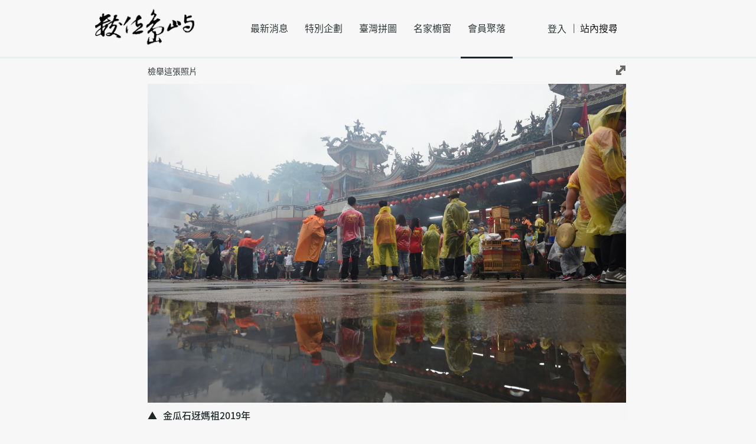

--- FILE ---
content_type: text/html; charset=UTF-8
request_url: https://cyberisland.teldap.tw/P/qAttzjeSKNx
body_size: 4293
content:
<!DOCTYPE html>
<html lang="zh-Hant">
<head itemscope="" itemtype="http://schema.org/WebPage">
	<!-- Google tag (gtag.js) -->
	<script async src="https://www.googletagmanager.com/gtag/js?id=UA-3449066-1"></script>
	<script>
	  window.dataLayer = window.dataLayer || [];
	  function gtag(){dataLayer.push(arguments);}
	  gtag('js', new Date());

	  gtag('config', 'UA-3449066-1');
	</script>
	<meta charset="utf-8" />
	<meta name="viewport" content="width=device-width"/>
	<meta name="keywords" content="cyberisland,數位島嶼,20190427_081529.JPG,bo,金瓜石迓媽祖2019年
" itemprop="keywords"/>
	<meta name="description" content="
" itemprop="description"/>
	<meta name="lang" content="zh-Hant" itemprop="inLanguage"/>
	<meta property="og:url" content="https://cyberisland.teldap.tw/index.php/P/qAttzjeSKNx" />
	<meta property="og:description" content="
" />
	<meta property='og:title' content="20190427_081529.JPG - bo - 
數位島嶼" />
	<meta property='og:image' content="https://cyberisland.teldap.tw/S/JsubQgeSHhmuFlySsbBImFSlel
" itemprop="image"/>
	<meta property='og:image:height' content="300"/>
	<meta property='og:image:width' content="300"/>
	<meta property="og:type" content="website" />
	<meta name="twitter:card" content="summary_large_image" />
	<meta name="twitter:site" content="https://cyberisland.teldap.tw" />
	<meta name="twitter:creator" content="數位文化中心">
	<meta name="twitter:title" content="20190427_081529.JPG - bo - 
數位島嶼" />
	<meta name="twitter:description" content="
數位島嶼" />
	<meta name="twitter:image:src" content="https://cyberisland.teldap.tw/S/JsubQgeSHhmuFlySsbBImFSlel
"/>
	<meta name="twitter:image" content="https://cyberisland.teldap.tw/S/JsubQgeSHhmuFlySsbBImFSlel
"/>
	<meta name="twitter:url" content="https://cyberisland.teldap.tw/index.php/P/qAttzjeSKNx" />
	<title itemprop="name">20190427_081529.JPG - bo - 
數位島嶼</title>
	<link rel="shortcut icon" href="/favicon.ico"/>
	<link href="/css/style.css" media="screen, projection" rel="stylesheet" type="text/css" />
	<!--script src="https://maps.googleapis.com/maps/api/js?v=3"></script-->
	<script src="/js/plugin/markerclusterer.js"></script>
	<script src="/js/plugin/jquery-2.1.1.min.js"></script>
    <script src="/js/plugin/jquery.easing.1.3.js"></script>
    <script src="/js/plugin/imagesloaded.pkgd.min.js"></script>
    <script src="/js/plugin/isotope.pkgd.min.js"></script>	
	<script src="/js/plugin/jquery.fullscreen-0.4.1.min.js"></script>
    <script src="/js/modules/jquery.vr.carousel.js"></script>
    <script src="/js/modules/jquery.vr.grid.js"></script>
    <script src="/js/modules/jquery.vr.blockui.js"></script>
	<script src="/js/pages/base.js"></script>	
	<!--link href="/js/plugin/leaflet/leaflet.css" rel="stylesheet" type="text/css" />	
	<script src="/js/plugin/leaflet/leaflet.js"></script-->
	<script type="application/ld+json">
	{
	   "@context": "http://schema.org",
	   "@type": "WebSite",
	   "url": "https://cyberisland.teldap.tw/",
	   "potentialAction": {
		 "@type": "SearchAction",
		 "target": "https://cyberisland.teldap.tw/search/{search_term_string}",
		 "query-input": "required name=search_term_string"
	   }
	}
	</script>
</head>
<body>
	<nav role="navigation" class="navbar navbar-fixed-top">
        <div class="container navbar-header">
            <div class="navbar-brand">
                <a href="/" title="數位島嶼">
                    <div class="icons-logo"></div>
                </a>
            </div>
            <div class="nav-wraper">
                <ul class="nav navbar-nav navbar-center">
                    <li class=""><a href="/news/active" class="epsilon n1c lh96" title="最新消息">最新消息</a></li>
                    <li class=""><a href="/feature" class="epsilon n1c lh96" title="特別企劃">特別企劃</a></li>
                    <li class=""><a href="/tw368" class="epsilon n1c lh96" title="臺灣拼圖">臺灣拼圖</a></li>
                    <li class=""><a href="/graphyer" class="epsilon n1c lh96" title="名家櫥窗">名家櫥窗</a></li>
                    <li class="	active
"><a href="/members" class="epsilon n1c lh96" title="會員聚落">會員聚落</a></li>
                </ul> 
                <ul class="nav navbar-nav navbar-right">
					<li><a href="/login" class="epsilon n1c tar" title="登入">登入</a></li>
                    <li><input class="keyword" type="text" placeholder="站內搜尋" value="站內搜尋" maxlength="20" name="inputname"></li>
                    <!--li><a href="http://cyberisland.teldap.tw/en-us/AboutUs.htm" class="epsilon n1c tar">En</a></li-->
                </ul>
            </div>
            <div class="nav-user-opiton">
				<div class="opiton-item"><a href="/home" title="會員後台"><p class="epsilon nff tac">會員後台</p></a></div>
				<div class="opiton-item"><a href="/logout" title="登出"><p class="epsilon nff tac">登出</p></a></div>
            </div>
        </div>
    </nav>
		<div class="hidden" itemscope itemtype="http://schema.org/ImageObject">
		<span itemprop="caption">20190427_081529.JPG</span>	
									<div itemprop="exifData">ExifImageWidth:6016</div>
												<div itemprop="exifData">ExifImageLength:4016</div>
												<div itemprop="exifData">XResolution:300</div>
												<div itemprop="exifData">YResolution:300</div>
												<div itemprop="exifData">ResolutionUnit:2</div>
												<div itemprop="exifData">FileType:2</div>
																											<div itemprop="exifData">FNumber:8</div>
												<div itemprop="exifData">ExposureTime:0.013</div>
																						<div itemprop="exifData">FocalLength:24</div>
																						<div itemprop="exifData">ExifVersion:0231</div>
												<div itemprop="exifData">DateTime:2019-05-03 10:05:59</div>
																	<span itemprop="representativeOfPage">true</span>
		<span itemprop="thumbnail">https://cyberisland.teldap.tw/S/JsubQgeSHhmuFlySsbBImFSlel</span>
		<span itemprop="associatedArticle">金瓜石迓媽祖2019年</span>
		<span itemprop="contentUrl">https://cyberisland.teldap.tw/S/JsubQgeSHhmuFlySsltwmTSlLC</span>
		<span itemprop="encodingFormat">jpeg</span>
		<span itemprop="height">864</span>
		<span itemprop="width">1294</span>
		<span itemprop="requiresSubscription">ture</span>
		<span itemprop="uploadDate">2019年05月13日</span>
		<span itemprop="accountablePerson">bo</span>
		<span itemprop="audience">PeopleAudience</span>
		<span itemprop="author">bo</span>
		<span itemprop="copyrightHolder">bo</span>
		<span itemprop="copyrightYear">2019</span>
		<span itemprop="dateCreated">2019年05月03日</span>
		<span itemprop="inLanguage">zh-Hant</span>
		<span itemprop="interactionCount">0 UserLikes</span>
		<span itemprop="isBasedOnUrl">https://cyberisland.teldap.tw/album/XluwI</span>
		<span itemprop="keywords"></span>
		<span itemprop="license">https://creativecommons.org/licenses/by-nc-sa/3.0/tw/</span>
		<span itemprop="thumbnailUrl">http://cyberisland.teldap.tw/S/JsubQgeSHhmuFlySsbBImFSlel</span>
		<span itemprop="text"></span>
		<span itemprop="image">https://cyberisland.teldap.tw/S/JsubQgeSHhmuFlySsltwmTSlLC</span>
		<span itemprop="image:height">300</span>
		<span itemprop="description">bo的攝影作品 20190427_081529.JPG</span>
				<div itemprop="contentLocation" itemscope itemtype="http://schema.org/Place">
									<div itemprop="address" itemscope itemtype="http://schema.org/PostalAddress">
				<span itemprop="addressCountry">TW</span>
				<span itemprop="addressLocality">新北市</span>
				<span itemprop="addressRegion">瑞芳區</span>
			</div>
					</div>
			</div>
    <section class="container main">
        <div class="row mgt15">
           <div class="col-lg">
               <div class="dr-report fll"><p class="zeta n1c mgl90 crsrp">檢舉這張照片</p></div>
               <div class="icons-btn-full lightbox-full flr"></div>
           </div>
        </div>
        <div class="row mgt10">
           <div class="col-lg dr disable-select">
              <div class="dr-pic isLoaded">
				  <div class="icons-btn-close lightbox-close"></div>
                  <img src="/S/JsubQgeSHhmuFlySsltwmTSlLC" alt="20190427_081529.JPG" />
              </div>
              <div class="report-box hidden">
                      <div class="report-item">
                         <input type="radio" name="value1" id="value1" value="value" class="report-box-radio">
                         <label for="value1" class="zeta n69">盜取他人作品</label>
                      </div>
                      <div class="report-item">
                         <input type="radio" name="value1" id="value2" value="value" class="report-box-radio">
                         <label for="value2" class="zeta n69">暴力或色情內容</label>
                      </div>
                      <div class="report-item">
                         <input type="radio" name="value1" id="value3" value="value" class="report-box-radio">
                         <label for="value3" class="zeta n69">政治競選宣傳內容</label>
                      </div>
                      <div class="report-item">
                         <input type="radio" name="value1" id="value4" value="value" class="report-box-radio">
                         <label for="value4" class="zeta n69">包含廣告或商業內容</label>
                      </div>
                      <div class="report-item">
                         <input type="radio" name="value1" id="value5" value="value" class="report-box-radio">
                         <label for="value5" class="zeta n69">其他</label><input type="text" maxlenght="20">
                      </div>
                      <div class="report-item">
                          <div class="report-box-confirm tac vam"><p class="zeta n69">確定</p></div>
                          <div class="report-box-cancel tac vam"><p class="zeta n69">取消</p></div>
                      </div>
                  </div>
                  <div class="report-response-box hidden">
                      <p class="beta b69 lh30 tac">感謝您的意見<br>我們將儘速處理</p>
                  </div>
              
              <div class="dr-footer">
                  <div class="dr-pictitle mgt10">
                      <p class="epsilon m1c">金瓜石迓媽祖2019年</p>
                  </div>
                  <div class="dr-sliders">
                      <div class="dr-btn-left"></div>
                      <div class="dr-sliders-masker">
                          <div class="dr-watercourse">
						                                 <div class="dr-thumb isLoaded">
                                   <img src="/S/SxtfdbeIkSJVeYjvxjvlySIU" pic_src="/S/SxtfdbeIkSJVeYjvxbclySIy" pic_url="/P/qAttzjeScSs" pic_hash="qAttzjeScSs" alt="20190427_090311.JPG" />
                               </div>
						                                 <div class="dr-thumb isLoaded">
                                   <img src="/S/SxtfdbeITSJVeYjvxjvlySsy" pic_src="/S/SxtfdbeITSJVeYjvxbclySIm" pic_url="/P/qAttzjeScFx" pic_hash="qAttzjeScFx" alt="20190426_154946.JPG" />
                               </div>
						                                 <div class="dr-thumb isLoaded">
                                   <img src="/S/SxtfdbeIoSJVeYjvxjvlySsm" pic_src="/S/SxtfdbeIoSJVeYjvxbclySIb" pic_url="/P/qAttzjeScni" pic_hash="qAttzjeScni" alt="20190427_123508.JPG" />
                               </div>
						                                 <div class="dr-thumb isLoaded">
                                   <img src="/S/SxtfdbeIUSJVeYjvxjvlySsb" pic_src="/S/SxtfdbeIUSJVeYjvxbclySIU" pic_url="/P/qAttzjeSneQ" pic_hash="qAttzjeSneQ" alt="20190427_112152_01.JPG" />
                               </div>
						                                 <div class="dr-thumb isLoaded">
                                   <img src="/S/SxtfdbeIQSJVeYjvxjvlySsU" pic_src="/S/SxtfdbeIQSJVeYjvxbclySsy" pic_url="/P/qAttzjeSnTs" pic_hash="qAttzjeSnTs" alt="20190427_103832.JPG" />
                               </div>
						  						  <div class="dr-thumb buoy">
                                   
                          </div>
						</div>
                      </div>
                      <div class="dr-btn-right"></div>
                  </div>
              </div>
           </div>
        </div>
        <div class="row mgt45">
            <div class="col-md"><p class="epsilon m69"><a href="/album/XluwI">金瓜石迓媽祖2019年</a>－ <em class="tdu n69"><a class="epsilon n69" href="/site/cHEf">bo</a></em></p></div>
        </div>
        <div class="row wcs dr-desc">
              <div class="col-md">
                  <div class="dr-title">
                      <p class="alpha n1clh36">20190427_081529.JPG</p>
                  </div>
                  <div class="dr-like icons-unlike">
                      <p class="dr-like-number beta m1clh24">0</p>
                  </div>
              </div>
              <div class="col-sm">
                  <div class="dr-uploat-at mgl30"><p class="zeta nbe">於2019年05月13日上傳</p></div>
				  <a href="http://creativecommons.org/licenses/by-nc-sa/3.0/tw/" target="_new">
                  <div class="dr-cc-by"><div class="icon-cc-by" title="姓名標示"></div></div>
                  <div class="dr-cc-nc"><div class="icon-cc-nc" title="非商業性"></div></div>
				  <div class="dr-cc-sa"><div class="icon-cc-sa" title="相同方式分享"></div></div>
				  <div class="dr-cc-nd hidden"><div class="icon-cc-nd" title="禁止改作"></div></div>
				  </a>
              </div>
        </div>
		NIKON CORPORATION
        <div class="row wcs mgt30">
            <div class="col-md">
                <p class="epsilon n1c pic_info_desc"></p>
				<p class="epsilon n69 mgt60 pic_info_date">
					2019年05月03日拍攝於
					<a href="/region/3/7">
						<em class="tdu">新北市瑞芳區</em>
					</a>
				</p>
			</div>
            <div class="col-sm">
                <div class="dr-exif-info">
                    <div class="icons-icn-exif"></div>
                    <div class="dr-exif-string"><p class="epsilon m81">展開EXIF資訊</p></div>
                </div>
                <div class="dr-exif-content bgf7 hidden">
									<p class="zeta n69 lh18">拍攝/掃描時間： <label id="DateTime">2019-05-03 10:05:59</label></p>
								
				                    <p class="zeta n69 lh18">位元深度： <label id="ResolutionUnit">2</label></p>
								                    <p class="zeta n69 lh18">壓縮： <label id="FileType">2</label></p>
																	<!--相機資訊-->
                    <p class="zeta n69 lh18">相機製造商： <label id="Make">NIKON CORPORATION</label></p>
								                    <p class="zeta n69 lh18">相機型號： <label id="Model">NIKON D750</label></p>
								                    <p class="zeta n69 lh18">光圈孔徑： <label id="FNumber">0.8</label></p>
								                    <p class="zeta n69 lh18">曝光時間： <label id="ExposureTime">0.013</label> 秒</p>
												                    <p class="zeta n69 lh18">曝光偏差： <label id="ExposureBiasValue">0</label> EV</p>
								                    <p class="zeta n69 lh18">焦距： <label id="FocalLength">2.4</label> mm</p>
								                    <p class="zeta n69 lh18">曝光程式： <label id="ExposureProgram">光圈優先</label></p>
												                    <p class="zeta n69 lh18">EXIF 版本： <label id="ExifVersion">0231</label></p>
				                  </div>
            </div>
        </div>
        <div class="row mgt20">
            <div class="col-lg">
                <div id="map" class="dr-goole-map hidden"></div>				
            </div>
        </div>
    </section>
    <nav role="navigation" class="navbar navbar-fluid-bottom mgt45">
       <div class="container navbar-footer">
          <div class="gototop icons-gototop "></div>
          <ul class="nav navbar-nav navbar-center mgr70">
              <li><a href="/question" title="常見問題"><p class="epsilon n1c tac lh48">常見問題</p></a></li>
              <li><a href="/about" title="關於數位島嶼"><p class="epsilon n1c tac lh48">關於數位島嶼</p></a></li>
              <li><a href="/link" title="相關連結"><p class="epsilon n1c tac lh48">相關連結</p></a></li>
              <li><a href="http://creativecommons.tw/explore" title="創用CC"><p class="epsilon n1c tac lh48">創用CC</p></a></li>
              <li><a href="/copyright" title="版權聲明"><p class="epsilon n1c tac lh48">版權聲明</p></a></li>
              <li><a href="/privacy" title="隱私權條款"><p class="epsilon n1c tac lh48">隱私權政策</p></a></li>
          </ul>
          <ul class="nav navbar-nav navbar-right">
              <li><a href="http://asdc.sinica.edu.tw" title="數位文化中心">中央研究院數位文化中心 &copy; 2015</a></li>
          </ul>
       </div>
    </nav>    
		<link href="/js/plugin/leaflet/leaflet.css" rel="stylesheet" type="text/css" /> 
	<script src="/js/plugin/leaflet/leaflet.js"></script>
	<script src="/js/pages/user/picture.js"></script>	
	<script type="text/javascript">	
		var lat = 0;
		var lng = 0;
		var url_hash = 'qAttzjeSKNx';
		var albumHashId = 'XluwI';
	</script>
</body>
</html>

--- FILE ---
content_type: text/css
request_url: https://cyberisland.teldap.tw/css/style.css
body_size: 23621
content:
@charset "UTF-8";
@font-face {
  font-family: "NotoSansCJKtc Normal";
  src: url("/font/SourceHanSansTWHK-Normal.eot");
  src: local("NotoSansCJKtc Normal"), local("NotoSansCJKtc-Normal"), url("/font/SourceHanSansTWHK-Normal.eot?#iefix") format("embedded-opentype"), url("/font/SourceHanSansTWHK-Normal.woff") format("woff"), url("/font/SourceHanSansTWHK-Normal.otf") format("opentype");
  font-weight: normal;
  font-style: normal;
}
@font-face {
  font-family: "NotoSansCJKtc Regular";
  src: url("/font/SourceHanSansTWHK-Regular.eot");
  src: local("NotoSansCJKtc Regular"), local("NotoSansCJKtc-Regular"), url("/font/SourceHanSansTWHK-Regular.eot?#iefix") format("embedded-opentype"), url("/font/SourceHanSansTWHK-Regular.woff") format("woff"), url("/font/SourceHanSansTWHK-Regular.otf") format("opentype");
  font-weight: normal;
  font-style: normal;
}
@font-face {
  font-family: "NotoSansCJKtc Bold";
  src: url("/font/SourceHanSansTWHK-Bold.eot");
  src: local("NotoSansCJKtc Bold"), local("NotoSansCJKtc-Bold"), url("/font/SourceHanSansTWHK-Bold.eot?#iefix") format("embedded-opentype"), url("/font/SourceHanSansTWHK-Bold.woff") format("woff"), url("/font/SourceHanSansTWHK-Bold.otf") format("opentype");
  font-weight: bold;
  font-style: bold;
}
@font-face {
  font-family: "NotoSansCJKtc Medium";
  src: url("/font/SourceHanSansTWHK-Medium.eot");
  src: local("NotoSansCJKtc Medium"), local("NotoSansCJKtc-Medium"), url("/font/SourceHanSansTWHK-Medium.eot?#iefix") format("embedded-opentype"), url("/font/SourceHanSansTWHK-Medium.woff") format("woff"), url("/font/SourceHanSansTWHK-Medium.otf") format("opentype");
  font-weight: medium;
  font-style: medium;
}
@font-face {
  font-family: "NotoSansCJKtc Light";
  src: url("/font/SourceHanSansTWHK-Light.eot");
  src: local("NotoSansCJKtc Light"), local("NotoSansCJKtc-Light"), url("/font/SourceHanSansTWHK-Light.eot?#iefix") format("embedded-opentype"), url("/font/SourceHanSansTWHK-Light.woff") format("woff"), url("/font/SourceHanSansTWHK-Light.otf") format("opentype");
  font-weight: light;
  font-style: light;
}
/* line 69, ../sass/_normalize.scss */
html, body, div, span, applet, object, iframe,
h1, h2, h3, h4, h5, h6, p, blockquote, pre,
a, abbr, acronym, address, big, cite, code,
del, dfn, em, img, ins, kbd, q, s, samp,
small, strike, strong, sub, sup, tt, var,
b, u, i, center,
dl, dt, dd, ol, ul, li,
fieldset, form, label, legend,
table, caption, tbody, tfoot, thead, tr, th, td,
article, aside, canvas, details, embed,
figure, figcaption, footer, header, hgroup,
menu, nav, output, ruby, section, summary,
time, mark, audio, video {
  margin: 0;
  padding: 0;
  border: 0;
  font: inherit;
  font-size: 100%;
  vertical-align: baseline;
}
/*新增*/
.popup-main{
	height:700px;
	overflow:auto;
}
.adv_div{
	width:100px;
}
.t-shadow{
	text-shadow:0px 0px 10px #000000;
}
.div-center{
	margin: 0px auto;
	display: table;
}
.lazy{
    background-color:#FFF;
    background-image:url(/image/loading.gif);
    background-repeat:no-repeat;
    background-position:center;

}
/* line 90, ../sass/_normalize.scss */
html, body {
  height: 100%;
  font-family: "NotoSansCJKtc Normal", "Microsoft Jhenghei", "微軟正黑體" ,Serif;
  font-size: 16px;
  font-style: normal;
  font-weight: normal;
  line-height: 1.5;
  /* 24px */
  color: #1c2528;
}

/* line 101, ../sass/_normalize.scss */
body {
  background-color: #f7f7f7;
}

/* line 105, ../sass/_normalize.scss */
body:-webkit-full-screen, body:-moz-full-screen {
  background-color: #f7f7f7;
}

/* line 109, ../sass/_normalize.scss */
ol, ul {
  list-style: none;
}

/* line 113, ../sass/_normalize.scss */
caption, th, td {
  text-align: left;
  font-weight: normal;
  vertical-align: middle;
}

/* line 119, ../sass/_normalize.scss */
q, blockquote {
  quotes: none;
}

/* line 123, ../sass/_normalize.scss */
q:before,
q:after,
blockquote:before,
blockquote:after {
  content: "";
  content: none;
}

/* line 131, ../sass/_normalize.scss */
article,
aside,
details,
figcaption,
figure,
footer,
header,
hgroup,
main,
menu,
nav,
section,
summary,
span {
  display: block;
}

/* line 150, ../sass/_normalize.scss */
img {
  border: 0;
}

/* line 152, ../sass/_normalize.scss */
a img {
  border: none;
}

/* line 157, ../sass/_normalize.scss */
a {
  text-decoration: none;
  background-color: transparent;
  color: #1c2528;
  outline: medium none;
  behavior: expression(this.onFocus=this.blur());
  /* for IE */
}
/* line 165, ../sass/_normalize.scss */
a:active, a:hover {
  outline: medium none;
  behavior: expression(this.onFocus=this.blur());
  /* for IE */
}
/* line 171, ../sass/_normalize.scss */
a:focus {
  outline: medium none;
  behavior: expression(this.onFocus=this.blur());
  /* for IE */
}

/* line 184, ../sass/_normalize.scss */
b,
strong {
  font-weight: 700;
}

/* line 189, ../sass/_normalize.scss */
dfn {
  font-style: italic;
}

/* line 197, ../sass/_normalize.scss */
mark {
  background: #ff0;
  color: #000;
}

/* line 206, ../sass/_normalize.scss */
small {
  font-size: 80%;
}

/* line 214, ../sass/_normalize.scss */
sub,
sup {
  font-size: 75%;
  line-height: 0;
  position: relative;
  vertical-align: baseline;
}

/* line 222, ../sass/_normalize.scss */
sup {
  top: -0.5em;
}

/* line 226, ../sass/_normalize.scss */
sub {
  bottom: -0.25em;
}

/* line 237, ../sass/_normalize.scss */
svg:not(:root) {
  overflow: hidden;
  width: 100%;
  min-width: 990px;
}
@media only screen and (orientation: portrait) {
  /* line 237, ../sass/_normalize.scss */
  svg:not(:root) {
    /* css rules */
    max-height: 632px;
  }
}

/* line 257, ../sass/_normalize.scss */
figure {
  margin: 1em 40px;
  min-width: 300px;
  min-height: 200px;
}

/* line 267, ../sass/_normalize.scss */
hr {
  -moz-box-sizing: content-box;
  box-sizing: content-box;
  height: 0;
}

/* line 277, ../sass/_normalize.scss */
pre {
  overflow: auto;
}

/* line 285, ../sass/_normalize.scss */
code,
kbd,
pre,
samp {
  font-family: monospace, monospace;
  font-size: 1em;
}

/* line 309, ../sass/_normalize.scss */
button,
input,
optgroup,
select,
textarea {
  margin: 0;
}

/* line 323, ../sass/_normalize.scss */
button {
  overflow: visible;
}

/* line 334, ../sass/_normalize.scss */
button,
select {
  text-transform: none;
}

/* line 347, ../sass/_normalize.scss */
button,
html input[type="button"],
input[type="reset"],
input[type="submit"] {
  -webkit-appearance: button;
  cursor: pointer;
}

/* line 359, ../sass/_normalize.scss */
button[disabled],
html input[disabled] {
  cursor: default;
}

/* line 368, ../sass/_normalize.scss */
button::-moz-focus-inner,
input::-moz-focus-inner {
  border: 0;
  padding: 0;
}

/* line 379, ../sass/_normalize.scss */
input {
  line-height: normal;
}

/* line 391, ../sass/_normalize.scss */
input[type="checkbox"],
input[type="radio"] {
  box-sizing: border-box;
  padding: 0;
}

/* line 403, ../sass/_normalize.scss */
input[type="number"]::-webkit-d-spin-button,
input[type="number"]::-webkit-outer-spin-button {
  height: auto;
}

/* line 414, ../sass/_normalize.scss */
input[type="search"] {
  -webkit-appearance: textfield;
  -moz-box-sizing: content-box;
  -webkit-box-sizing: content-box;
  box-sizing: content-box;
}

/* line 427, ../sass/_normalize.scss */
input[type="search"]::-webkit-search-cancel-button,
input[type="search"]::-webkit-search-decoration {
  -webkit-appearance: none;
}

/* line 436, ../sass/_normalize.scss */
fieldset {
  border: 1px solid #c0c0c0;
  margin: 0 2px;
  padding: 0.35em 0.625em 0.75em;
}

/* line 447, ../sass/_normalize.scss */
legend {
  border: 0;
  padding: 0;
}

/* line 456, ../sass/_normalize.scss */
textarea {
  overflow: auto;
}

/* line 465, ../sass/_normalize.scss */
optgroup {
  font-weight: bold;
}

/* line 475, ../sass/_normalize.scss */
table {
  border-collapse: collapse;
  border-spacing: 0;
}

/* line 480, ../sass/_normalize.scss */
td,
th {
  padding: 0;
}

/* line 489, ../sass/_normalize.scss */
#fullscreen {
  border: 3px solid #c99;
  border-radius: 3px;
  box-shadow: 0 0 1px 1px #CC9999;
  padding: 0 10px 5px;
  /*
      it is recommended to explicitly set 'color' and 'background-color' properties for "fullscreened" object,
      because otherwise Opera will use default styles "background-color: #000000; color: #fffff;".
   */
  background: #fafafa;
  color: inherit;
}

/* define your layout here */
@media only screen and (max-width: 989px) {
  	/*
  	990px grid system ~ Core CSS.
  	3 Columns ~ Margin left: 15px ~ Margin right: 15px
  
  	Based on the 960.gs grid system - http://960.gs/
  	by Nathan Smith
  
  	Created by the Grid System Generator - v1.04
  	Learn more ~ http://www.gridsystemgenerator.com/
  	*/
  	/*
  	Forces backgrounds to span full width,
  	even if there is horizontal scrolling.
  	Increase this if your layout is wider.
  
  	Note: IE6 works fine without this fix.
  	*/
  /* line 20, ../sass/_990_3_15_15.scss */
  body {
    min-width: 960px;
  }

  /* =Containers
  --------------------------------------------------------------------------------*/
  /* line 26, ../sass/_990_3_15_15.scss */
  .container {
    margin-left: auto;
    margin-right: auto;
    width: 990px;
  }

  /* =Grid >> Global
  --------------------------------------------------------------------------------*/
  /* line 35, ../sass/_990_3_15_15.scss */
  .grid_1, .col-1, .col-2, .col-3, .col-4, .col-sm, .col-md, .col-lg,
  .grid_2,
  .grid_3 {
    margin-left: 15px;
    margin-right: 15px;
  }

  /* line 44, ../sass/_990_3_15_15.scss */
  .push_1, .pull_1,
  .push_2, .pull_2 {
    position: relative;
  }

  /* =Grid >> Children (Alpha ~ First, Omega ~ Last)
  --------------------------------------------------------------------------------*/
  /* line 51, ../sass/_990_3_15_15.scss */
  .alpha {
    margin-left: 0;
  }

  /* line 52, ../sass/_990_3_15_15.scss */
  .omega {
    margin-right: 0;
  }

  /* =Grid >> 3 Columns
  --------------------------------------------------------------------------------*/
  /* line 56, ../sass/_990_3_15_15.scss */
  .container .grid_1, .col-sm, .col-1 {
    width: 300px;
  }

  /* line 57, ../sass/_990_3_15_15.scss */
  .container .grid_2, .col-md, .col-2 {
    width: 630px;
  }

  /* line 58, ../sass/_990_3_15_15.scss */
  .container .grid_3, .col-lg, .col-3 {
    width: 960px;
  }

  /* =Prefix Extra Space >> 3 Columns
  --------------------------------------------------------------------------------*/
  /* line 62, ../sass/_990_3_15_15.scss */
  .container .prefix_1 {
    padding-left: 330px;
  }

  /* line 63, ../sass/_990_3_15_15.scss */
  .container .prefix_2 {
    padding-left: 660px;
  }

  /* =Suffix Extra Space >> 3 Columns
  --------------------------------------------------------------------------------*/
  /* line 67, ../sass/_990_3_15_15.scss */
  .container .suffix_1 {
    padding-right: 330px;
  }

  /* line 68, ../sass/_990_3_15_15.scss */
  .container .suffix_2 {
    padding-right: 660px;
  }

  /* `Push Space >> 3 Columns
  --------------------------------------------------------------------------------*/
  /* line 72, ../sass/_990_3_15_15.scss */
  .container .push_1 {
    left: 330px;
  }

  /* line 73, ../sass/_990_3_15_15.scss */
  .container .push_2 {
    left: 660px;
  }

  /* `Pull Space >> 3 Columns
  --------------------------------------------------------------------------------*/
  /* line 77, ../sass/_990_3_15_15.scss */
  .container .pull_1 {
    left: -330px;
  }

  /* line 78, ../sass/_990_3_15_15.scss */
  .container .pull_2 {
    left: -660px;
  }

  /* `Clear Floated Elements
  ----------------------------------------------------------------------------------------------------*/
  /* http://sonspring.com/journal/clearing-floats */
  /* line 83, ../sass/_990_3_15_15.scss */
  .clear {
    clear: both;
    display: block;
    overflow: hidden;
    visibility: hidden;
    width: 0;
    height: 0;
  }

  /* http://www.yuiblog.com/blog/2010/09/27/clearfix-reloaded-overflowhidden-demystified */
  /* line 93, ../sass/_990_3_15_15.scss */
  .clearfix:before,
  .clearfix:after {
    content: "\0020";
    display: block;
    overflow: hidden;
    visibility: hidden;
    width: 0;
    height: 0;
  }

  /* line 102, ../sass/_990_3_15_15.scss */
  .clearfix:after {
    clear: both;
  }

  /*
  The following zoom:1 rule is specifically for IE6 + IE7.
  Move to separate stylesheet if invalid CSS is a problem.
  */
  /* line 109, ../sass/_990_3_15_15.scss */
  .clearfix {
    zoom: 1;
  }
}
@media only screen and (min-width: 990px) and (max-width: 1319px) {
  	/*
  	990px grid system ~ Core CSS.
  	3 Columns ~ Margin left: 15px ~ Margin right: 15px
  
  	Based on the 960.gs grid system - http://960.gs/
  	by Nathan Smith
  
  	Created by the Grid System Generator - v1.04
  	Learn more ~ http://www.gridsystemgenerator.com/
  	*/
  	/*
  	Forces backgrounds to span full width,
  	even if there is horizontal scrolling.
  	Increase this if your layout is wider.
  
  	Note: IE6 works fine without this fix.
  	*/
  /* line 20, ../sass/_990_3_15_15.scss */
  body {
    min-width: 960px;
  }

  /* =Containers
  --------------------------------------------------------------------------------*/
  /* line 26, ../sass/_990_3_15_15.scss */
  .container {
    margin-left: auto;
    margin-right: auto;
    width: 990px;
  }

  /* =Grid >> Global
  --------------------------------------------------------------------------------*/
  /* line 35, ../sass/_990_3_15_15.scss */
  .grid_1, .col-1, .col-2, .col-3, .col-4, .col-sm, .col-md, .col-lg,
  .grid_2,
  .grid_3 {
    margin-left: 15px;
    margin-right: 15px;
  }

  /* line 44, ../sass/_990_3_15_15.scss */
  .push_1, .pull_1,
  .push_2, .pull_2 {
    position: relative;
  }

  /* =Grid >> Children (Alpha ~ First, Omega ~ Last)
  --------------------------------------------------------------------------------*/
  /* line 51, ../sass/_990_3_15_15.scss */
  .alpha {
    margin-left: 0;
  }

  /* line 52, ../sass/_990_3_15_15.scss */
  .omega {
    margin-right: 0;
  }

  /* =Grid >> 3 Columns
  --------------------------------------------------------------------------------*/
  /* line 56, ../sass/_990_3_15_15.scss */
  .container .grid_1, .col-sm, .col-1 {
    width: 300px;
  }

  /* line 57, ../sass/_990_3_15_15.scss */
  .container .grid_2, .col-md, .col-2 {
    width: 630px;
  }

  /* line 58, ../sass/_990_3_15_15.scss */
  .container .grid_3, .col-lg, .col-3 {
    width: 960px;
  }

  /* =Prefix Extra Space >> 3 Columns
  --------------------------------------------------------------------------------*/
  /* line 62, ../sass/_990_3_15_15.scss */
  .container .prefix_1 {
    padding-left: 330px;
  }

  /* line 63, ../sass/_990_3_15_15.scss */
  .container .prefix_2 {
    padding-left: 660px;
  }

  /* =Suffix Extra Space >> 3 Columns
  --------------------------------------------------------------------------------*/
  /* line 67, ../sass/_990_3_15_15.scss */
  .container .suffix_1 {
    padding-right: 330px;
  }

  /* line 68, ../sass/_990_3_15_15.scss */
  .container .suffix_2 {
    padding-right: 660px;
  }

  /* `Push Space >> 3 Columns
  --------------------------------------------------------------------------------*/
  /* line 72, ../sass/_990_3_15_15.scss */
  .container .push_1 {
    left: 330px;
  }

  /* line 73, ../sass/_990_3_15_15.scss */
  .container .push_2 {
    left: 660px;
  }

  /* `Pull Space >> 3 Columns
  --------------------------------------------------------------------------------*/
  /* line 77, ../sass/_990_3_15_15.scss */
  .container .pull_1 {
    left: -330px;
  }

  /* line 78, ../sass/_990_3_15_15.scss */
  .container .pull_2 {
    left: -660px;
  }

  /* `Clear Floated Elements
  ----------------------------------------------------------------------------------------------------*/
  /* http://sonspring.com/journal/clearing-floats */
  /* line 83, ../sass/_990_3_15_15.scss */
  .clear {
    clear: both;
    display: block;
    overflow: hidden;
    visibility: hidden;
    width: 0;
    height: 0;
  }

  /* http://www.yuiblog.com/blog/2010/09/27/clearfix-reloaded-overflowhidden-demystified */
  /* line 93, ../sass/_990_3_15_15.scss */
  .clearfix:before,
  .clearfix:after {
    content: "\0020";
    display: block;
    overflow: hidden;
    visibility: hidden;
    width: 0;
    height: 0;
  }

  /* line 102, ../sass/_990_3_15_15.scss */
  .clearfix:after {
    clear: both;
  }

  /*
  The following zoom:1 rule is specifically for IE6 + IE7.
  Move to separate stylesheet if invalid CSS is a problem.
  */
  /* line 109, ../sass/_990_3_15_15.scss */
  .clearfix {
    zoom: 1;
  }
}
@media only screen and (min-width: 1320px) {
  	/*
  	1320px grid system ~ Core CSS.
  	4 Columns ~ Margin left: 15px ~ Margin right: 15px
  
  	Based on the 960.gs grid system - http://960.gs/
  	by Nathan Smith
  
  	Created by the Grid System Generator - v1.04
  	Learn more ~ http://www.gridsystemgenerator.com/
  	*/
  	/*
  	Forces backgrounds to span full width,
  	even if there is horizontal scrolling.
  	Increase this if your layout is wider.
  
  	Note: IE6 works fine without this fix.
  	*/
  /* line 20, ../sass/_1320_4_15_15.scss */
  body {
    min-width: 960px;
  }

  /* =Containers
  --------------------------------------------------------------------------------*/
  /* line 26, ../sass/_1320_4_15_15.scss */
  .container {
    margin-left: auto;
    margin-right: auto;
    width: 1320px;
  }

  /* =Grid >> Global
  --------------------------------------------------------------------------------*/
  /* line 35, ../sass/_1320_4_15_15.scss */
  .grid_1, .col-1, .col-2, .col-3, .col-4, .col-sm, .col-xmd, .col-md, .col-lg,
  .grid_2,
  .grid_3,
  .grid_4 {
    margin-left: 15px;
    margin-right: 15px;
  }

  /* line 45, ../sass/_1320_4_15_15.scss */
  .push_1, .pull_1,
  .push_2, .pull_2,
  .push_3, .pull_3 {
    position: relative;
  }

  /* =Grid >> Children (Alpha ~ First, Omega ~ Last)
  --------------------------------------------------------------------------------*/
  /* line 53, ../sass/_1320_4_15_15.scss */
  .alpha {
    margin-left: 0;
  }

  /* line 54, ../sass/_1320_4_15_15.scss */
  .omega {
    margin-right: 0;
  }

  /* =Grid >> 4 Columns
  --------------------------------------------------------------------------------*/
  /* line 58, ../sass/_1320_4_15_15.scss */
  .container .grid_1, .col-sm, .col-1 {
    width: 300px;
  }

  /* line 59, ../sass/_1320_4_15_15.scss */
  .container .grid_2, .col-xmd, .col-2 {
    width: 630px;
  }

  /* line 60, ../sass/_1320_4_15_15.scss */
  .container .grid_3, .col-md, .col-3 {
    width: 960px;
  }

  /* line 61, ../sass/_1320_4_15_15.scss */
  .container .grid_4, .col-lg, .col-4 {
    width: 1290px;
  }

  /* =Prefix Extra Space >> 4 Columns
  --------------------------------------------------------------------------------*/
  /* line 65, ../sass/_1320_4_15_15.scss */
  .container .prefix_1 {
    padding-left: 330px;
  }

  /* line 66, ../sass/_1320_4_15_15.scss */
  .container .prefix_2 {
    padding-left: 660px;
  }

  /* line 67, ../sass/_1320_4_15_15.scss */
  .container .prefix_3 {
    padding-left: 990px;
  }

  /* =Suffix Extra Space >> 4 Columns
  --------------------------------------------------------------------------------*/
  /* line 71, ../sass/_1320_4_15_15.scss */
  .container .suffix_1 {
    padding-right: 330px;
  }

  /* line 72, ../sass/_1320_4_15_15.scss */
  .container .suffix_2 {
    padding-right: 660px;
  }

  /* line 73, ../sass/_1320_4_15_15.scss */
  .container .suffix_3 {
    padding-right: 990px;
  }

  /* `Push Space >> 4 Columns
  --------------------------------------------------------------------------------*/
  /* line 77, ../sass/_1320_4_15_15.scss */
  .container .push_1 {
    left: 330px;
  }

  /* line 78, ../sass/_1320_4_15_15.scss */
  .container .push_2 {
    left: 660px;
  }

  /* line 79, ../sass/_1320_4_15_15.scss */
  .container .push_3 {
    left: 990px;
  }

  /* `Pull Space >> 4 Columns
  --------------------------------------------------------------------------------*/
  /* line 83, ../sass/_1320_4_15_15.scss */
  .container .pull_1 {
    left: -330px;
  }

  /* line 84, ../sass/_1320_4_15_15.scss */
  .container .pull_2 {
    left: -660px;
  }

  /* line 85, ../sass/_1320_4_15_15.scss */
  .container .pull_3 {
    left: -990px;
  }

  /* `Clear Floated Elements
  ----------------------------------------------------------------------------------------------------*/
  /* http://sonspring.com/journal/clearing-floats */
  /* line 90, ../sass/_1320_4_15_15.scss */
  .clear {
    clear: both;
    display: block;
    overflow: hidden;
    visibility: hidden;
    width: 0;
    height: 0;
  }

  /* http://www.yuiblog.com/blog/2010/09/27/clearfix-reloaded-overflowhidden-demystified */
  /* line 100, ../sass/_1320_4_15_15.scss */
  .clearfix:before,
  .clearfix:after {
    content: "\0020";
    display: block;
    overflow: hidden;
    visibility: hidden;
    width: 0;
    height: 0;
  }

  /* line 109, ../sass/_1320_4_15_15.scss */
  .clearfix:after {
    clear: both;
  }

  /*
  The following zoom:1 rule is specifically for IE6 + IE7.
  Move to separate stylesheet if invalid CSS is a problem.
  */
  /* line 116, ../sass/_1320_4_15_15.scss */
  .clearfix {
    zoom: 1;
  }
}
@media only screen and (device-width: 768px) and (device-height: 1024px) and (orientation: portrait) {
  /* line 65, ../sass/_layout.scss */
  .container {
    width: 990px;
  }
}
@media only screen and (device-width: 768px) and (device-height: 1024px) and (orientation: landscape) {
  /* line 71, ../sass/_layout.scss */
  .container {
    width: 990px;
  }
}
@media only screen and (device-width: 768px) and (device-height: 1024px) and (orientation: portrait) and (-webkit-min-device-pixel-ratio: 2) {
  /* line 77, ../sass/_layout.scss */
  .container {
    width: 990px;
  }
}
@media only screen and (device-width: 768px) and (device-height: 1024px) and (orientation: landscape) and (-webkit-min-device-pixel-ratio: 2) {
  /* line 83, ../sass/_layout.scss */
  .container {
    width: 990px;
  }
}
@media all and (device-width: 768px) and (device-height: 1024px) and (orientation: portrait) and (-webkit-min-device-pixel-ratio: 1) {
  /* line 89, ../sass/_layout.scss */
  .container {
    width: 990px;
  }
}
@media all and (device-width: 768px) and (device-height: 1024px) and (orientation: landscape) and (-webkit-min-device-pixel-ratio: 1) {
  /* line 95, ../sass/_layout.scss */
  .container {
    width: 990px;
  }
}
@media all and (device-width: 375px) and (device-height: 667px) and (orientation: portrait) {
  /* line 102, ../sass/_layout.scss */
  .container {
    width: 990px;
  }
}
@media all and (device-width: 375px) and (device-height: 667px) and (orientation: landscape) {
  /* line 108, ../sass/_layout.scss */
  .container {
    width: 990px;
  }
}
@media all and (device-width: 540px) and (device-height: 960px) and (orientation: portrait) {
  /* line 114, ../sass/_layout.scss */
  .container {
    width: 990px;
  }
}
@media all and (device-width: 540px) and (device-height: 960px) and (orientation: landscape) {
  /* line 120, ../sass/_layout.scss */
  .container {
    width: 990px;
  }
}
@media all and (device-width: 320px) and (device-height: 568px) and (orientation: portrait) {
  /* line 126, ../sass/_layout.scss */
  .container {
    width: 990px;
  }
}
@media all and (device-width: 320px) and (device-height: 568px) and (orientation: landscape) {
  /* line 132, ../sass/_layout.scss */
  .container {
    width: 990px;
  }
}
@media all and (device-width: 320px) and (device-height: 480px) and (orientation: portrait) {
  /* line 138, ../sass/_layout.scss */
  .container {
    width: 990px;
  }
}
@media all and (device-width: 320px) and (device-height: 480px) and (orientation: landscape) {
  /* line 144, ../sass/_layout.scss */
  .container {
    width: 990px;
  }
}
/* line 153, ../sass/_layout.scss */
.container-fluid {
  width: 100%;
}
@media only screen and (max-width: 989px) {
  /* line 153, ../sass/_layout.scss */
  .container-fluid {
    min-width: 990px;
  }
}
@media only screen and (min-width: 990px) and (max-width: 1319px) {
  /* line 153, ../sass/_layout.scss */
  .container-fluid {
    min-width: 990px;
  }
}

/* line 164, ../sass/_layout.scss */
.row {
  position: relative;
}
/* line 5, ../sass/_layout.scss */
.row:before, .row:after {
  content: "";
  display: table;
}
/* line 10, ../sass/_layout.scss */
.row:after {
  clear: both;
}

/* line 169, ../sass/_layout.scss */
.col-1,
.col-2,
.col-3,
.col-4,
.col-sm,
.col-md,
.col-xmd,
.col-lg {
  display: inline-block;
  overflow: hidden;
  *display: inline;
  *zoom: 1;
  letter-spacing: normal;
  word-spacing: normal;
  vertical-align: top;
}
/* line 5, ../sass/_layout.scss */
.col-1:before, .col-1:after,
.col-2:before,
.col-2:after,
.col-3:before,
.col-3:after,
.col-4:before,
.col-4:after,
.col-sm:before,
.col-sm:after,
.col-md:before,
.col-md:after,
.col-xmd:before,
.col-xmd:after,
.col-lg:before,
.col-lg:after {
  content: "";
  display: table;
}
/* line 10, ../sass/_layout.scss */
.col-1:after,
.col-2:after,
.col-3:after,
.col-4:after,
.col-sm:after,
.col-md:after,
.col-xmd:after,
.col-lg:after {
  clear: both;
}

/* line 187, ../sass/_layout.scss */
.col-ito {
  display: inline-block;
  width: 990px;
}

/* line 192, ../sass/_layout.scss */
.col-3 {
  position: relative;
}

/* line 1, ../sass/_animation.scss */
.navbar-header, .navbar-header .keyword, .navbar-header .navbar-brand .icons-logo {
  -moz-transition-property: height;
  -o-transition-property: height;
  -webkit-transition-property: height;
  transition-property: height;
  -moz-transition-duration: 0.3s;
  -o-transition-duration: 0.3s;
  -webkit-transition-duration: 0.3s;
  transition-duration: 0.3s;
}

/* line 6, ../sass/_animation.scss */
.navbar-header .navbar-brand .icons-logo {
  -moz-transition-property: width;
  -o-transition-property: width;
  -webkit-transition-property: width;
  transition-property: width;
  -moz-transition-duration: 0.3s;
  -o-transition-duration: 0.3s;
  -webkit-transition-duration: 0.3s;
  transition-duration: 0.3s;
}

/* line 11, ../sass/_animation.scss */
.navbar-header a {
  -moz-transition-property: line-height;
  -o-transition-property: line-height;
  -webkit-transition-property: line-height;
  transition-property: line-height;
  -moz-transition-duration: 0.3s;
  -o-transition-duration: 0.3s;
  -webkit-transition-duration: 0.3s;
  transition-duration: 0.3s;
}

/* line 16, ../sass/_animation.scss */
.btn-showWhollMap, .backToWholeMap, #Cities .cityArea {
  -moz-transition-property: opacity;
  -o-transition-property: opacity;
  -webkit-transition-property: opacity;
  transition-property: opacity;
  -moz-transition-duration: 0.3s;
  -o-transition-duration: 0.3s;
  -webkit-transition-duration: 0.3s;
  transition-duration: 0.3s;
}

/* line 21, ../sass/_animation.scss */
.navbar-header .navbar-brand {
  -moz-transition-property: top;
  -o-transition-property: top;
  -webkit-transition-property: top;
  transition-property: top;
  -moz-transition-duration: 0.3s;
  -o-transition-duration: 0.3s;
  -webkit-transition-duration: 0.3s;
  transition-duration: 0.3s;
}

/* line 26, ../sass/_animation.scss */
.fileItem .file-control {
  -moz-transition-property: bottom;
  -o-transition-property: bottom;
  -webkit-transition-property: bottom;
  transition-property: bottom;
  -moz-transition-duration: 0.3s;
  -o-transition-duration: 0.3s;
  -webkit-transition-duration: 0.3s;
  transition-duration: 0.3s;
}

/* line 31, ../sass/_animation.scss */
.navbar-header .navbar-right li {
  -moz-transition-property: padding-top;
  -o-transition-property: padding-top;
  -webkit-transition-property: padding-top;
  transition-property: padding-top;
  -moz-transition-duration: 0.3s;
  -o-transition-duration: 0.3s;
  -webkit-transition-duration: 0.3s;
  transition-duration: 0.3s;
}

/* line 8, ../sass/_icons.scss */
.icons-sprite,
.icons-icn_open,
.icons-icn-open-up,
.icon-check-dark,
.icon-check-lite,
.icons-title-article,
.icons-title-news,
.icons-gototop,
.icons-social-fb,
.icons-social-gl,
.icons-social-tw {
  background-image: url('/image/icons-s70ff1ad423.png');
  background-repeat: no-repeat;
}

/* line 24, ../sass/_icons.scss */
.icons-like,
.icons-unlike,
.icons-btn-load,
.icons-btn-member,
.icons-btn-next,
.icons-btn-previous {
  background-image: url('/image/btns-s581ba9ea5f.png');
  background-repeat: no-repeat;
}

/* line 35, ../sass/_icons.scss */
.icons-btn-close,
.icons-btn-full,
.icons-btn-left,
.icons-btn-right,
.icons-icn-anchor,
.icons-icn-exif {
  background-image: url('/image/darkroom-sbb35af3c14.png');
  background-repeat: no-repeat;
}

/* line 47, ../sass/_icons.scss */
.icon-cc-by,
.icon-cc-nd,
.icon-cc-nc,
.icon-cc-sa {
  background-image: url('/image/icn_cc-s5005fe851a.png');
  background-repeat: no-repeat;
}

/* line 55, ../sass/_icons.scss */
.icon-cc-by {
  background-position: 0 0;
  height: 20px;
  width: 20px;
}

/* line 60, ../sass/_icons.scss */
.icon-cc-nd {
  background-position: 0 -20px;
  height: 20px;
  width: 20px;
}

/* line 64, ../sass/_icons.scss */
.icon-cc-nc {
  background-position: 0 -40px;
  height: 20px;
  width: 20px;
}

/* line 68, ../sass/_icons.scss */
.icon-cc-sa {
  background-position: 0 -60px;
  height: 20px;
  width: 20px;
}

/* line 75, ../sass/_icons.scss */
.icons-loading {
  background-image: url("/image/loading.gif");
  background-repeat: no-repeat;
  background-size: contain;
  width: 60px;
  height: 60px;
}

/* line 83, ../sass/_icons.scss */
.icons-btn-close {
  background-position: 0 0;
  height: 18px;
  width: 18px;
}

/* line 87, ../sass/_icons.scss */
.icons-btn-full {
  background-position: 0 -18px;
  height: 18px;
  width: 18px;
}

/* line 91, ../sass/_icons.scss */
.icons-btn-left {
  background-position: 0 -82px;
  height: 18px;
  width: 10px;
}

/* line 96, ../sass/_icons.scss */
.icons-btn-right {
  background-position: -10px -82px;
  height: 18px;
  width: 10px;
}

/* line 100, ../sass/_icons.scss */
.icons-icn-anchor {
  background-position: 0 -100px;
  height: 31px;
  width: 27px;
}

/* line 104, ../sass/_icons.scss */
.icons-icn-exif {
  background-position: 0 -62px;
  height: 20px;
  width: 20px;
}

/* line 109, ../sass/_icons.scss */
.icons-logo {
  background-image: url("/image/logo.png");
  background-repeat: no-repeat;
  background-size: contain;
  width: 190px;
  height: 70px;
}

/* line 117, ../sass/_icons.scss */
.icons-logo-back-s {
  background-image: url("/image/backend/logo_back_s.png");
  background-repeat: no-repeat;
  background-size: contain;
  width: 140px;
  height: 51px;
}

/* line 128, ../sass/_icons.scss */
.icon-check-dark, .icon-check-lite {
  height: 9px;
  width: 11px;
}

/* line 135, ../sass/_icons.scss */
.icon-check-dark {
  background-position: -36px -84px;
}

/* line 139, ../sass/_icons.scss */
.icon-check-lite {
  background-position: -36px -93px;
}

/* line 144, ../sass/_icons.scss */
.icons-gototop {
  background-position: -38px -102px;
  height: 45px;
  width: 40px;
}

/* line 149, ../sass/_icons.scss */
.icons-title-article {
  background-position: 0 -38px;
  height: 23px;
  width: 100px;
}

/* line 154, ../sass/_icons.scss */
.icons-title-news {
  background-position: 0 -61px;
  height: 23px;
  width: 100px;
}

/* line 159, ../sass/_icons.scss */
.icons-icn_open {
  background-position: -18px -84px;
  height: 10px;
  width: 18px;
}

/* line 164, ../sass/_icons.scss */
.icons-icn-open-up {
  background-position: 0 -84px;
  height: 10px;
  width: 18px;
}

/* line 170, ../sass/_icons.scss */
.icons-social-fb {
  background-position: -4px 0;
  height: 38px;
  width: 38px;
}

/* line 176, ../sass/_icons.scss */
.icons-social-gl {
  background-position: 0 -102px;
  height: 38px;
  width: 38px;
}

/* line 181, ../sass/_icons.scss */
.icons-social-tw {
  background-position: -38px 0;
  height: 38px;
  width: 38px;
}

/* line 191, ../sass/_icons.scss */
.icons-btn-next {
  background-position: -33px -28px;
  height: 18px;
  width: 10px;
}

/* line 196, ../sass/_icons.scss */
.icons-btn-previous {
  background-position: -40px -74px;
  height: 18px;
  width: 10px;
}

/* line 201, ../sass/_icons.scss */
.icons-like {
  background-position: 0 -52px;
  width: 24px;
  height: 22px;
}

/* line 207, ../sass/_icons.scss */
.icons-unlike {
  background-position: 0 -28px;
  width: 24px;
  height: 22px;
}

/* line 213, ../sass/_icons.scss */
.icons-btn-member {
  background-position: -24px -28px;
  height: 7px;
  width: 9px;
}

/* line 217, ../sass/_icons.scss */
.icons-btn-load {
  background-position: 0 -166px;
  width: 60px;
  height: 60px;
}
/* line 222, ../sass/_icons.scss */
.icons-btn-load:hover {
  background-position: 0 -229px;
  width: 60px;
  height: 60px;
}

/* line 229, ../sass/_icons.scss */
.icons-btn-arrow-left {
  background-image: url("/image/btn_arrow_left.png");
  background-repeat: no-repeat;
  background-size: contain;
  width: 51px;
  height: 58px;
}

/* line 238, ../sass/_icons.scss */
.icons-btn-arrow-right {
  background-image: url("/image/btn_arrow_right.png");
  background-repeat: no-repeat;
  background-size: contain;
  width: 51px;
  height: 58px;
}

/* line 248, ../sass/_icons.scss */
.icons-search10x10 {
  background-image: url("/image/backend/ic_search10x10.png");
  background-repeat: no-repeat;
  background-size: contain;
  width: 10px;
  height: 10px;
}
.icon-btn-small-cover-selected {
  background-image: url("/image/backend/btn_cover_small_selected.png");
  background-repeat: no-repeat;
  background-size: contain;
  width: 24px;
  height: 20px;
  cursor: pointer;
}
/* line 257, ../sass/_icons.scss */
.icon-btn-small-cover {
  background-image: url("/image/backend/btn_cover_small_normal.png");
  background-repeat: no-repeat;
  background-size: contain;
  width: 24px;
  height: 20px;
  cursor: pointer;
}
/* line 264, ../sass/_icons.scss */
.icon-btn-small-cover:hover {
  background-image: url("/image/backend/btn_cover_small_hover.png");
}
/* line 268, ../sass/_icons.scss */
.icon-btn-small-cover:active {
  background-image: url("/image/backend/btn_cover_small_pressed.png");
}

/* line 273, ../sass/_icons.scss */
.icon-btn-small-edit {
  background-image: url("/image/backend/btn_edit_small_normal.png");
  background-repeat: no-repeat;
  background-size: contain;
  width: 24px;
  height: 20px;
  cursor: pointer;
}
/* line 280, ../sass/_icons.scss */
.icon-btn-small-edit:hover {
  background-image: url("/image/backend/btn_edit_small_hover.png");
}
/* line 284, ../sass/_icons.scss */
.icon-btn-small-edit:active {
  background-image: url("/image/backend/btn_edit_small_pressed.png");
}

/* line 289, ../sass/_icons.scss */
.icon-btn-small-rotate {
  background-image: url("/image/backend/btn_rotate_small_normal.png");
  background-repeat: no-repeat;
  background-size: contain;
  width: 24px;
  height: 20px;
  cursor: pointer;
}
/* line 296, ../sass/_icons.scss */
.icon-btn-small-rotate:hover {
  background-image: url("/image/backend/btn_rotate_small_hover.png");
}
/* line 300, ../sass/_icons.scss */
.icon-btn-small-rotate:active {
  background-image: url("/image/backend/btn_rotate_small_pressed.png");
}

/* line 305, ../sass/_icons.scss */
.icon-btn-small-move {
  background-image: url("/image/backend/btn_move_small_normal.png");
  background-repeat: no-repeat;
  background-size: contain;
  width: 24px;
  height: 20px;
  cursor: pointer;
}
/* line 312, ../sass/_icons.scss */
.icon-btn-small-move:hover {
  background-image: url("/image/backend/btn_move_small_hover.png");
}
/* line 316, ../sass/_icons.scss */
.icon-btn-small-move:active {
  background-image: url("/image/backend/btn_move_small_pressed.png");
}

/* line 321, ../sass/_icons.scss */
.icon-btn-small-delete {
  background-image: url("/image/backend/btn_delete_small_normal.png");
  background-repeat: no-repeat;
  background-size: contain;
  width: 24px;
  height: 20px;
  cursor: pointer;
}
/* line 328, ../sass/_icons.scss */
.icon-btn-small-delete:hover {
  background-image: url("/image/backend/btn_delete_small_hover.png");
}
/* line 332, ../sass/_icons.scss */
.icon-btn-small-delete:active {
  background-image: url("/image/backend/btn_delete_small_pressed.png");
}

/* line 337, ../sass/_icons.scss */
.icon-btn-small-del-d {
  background-image: url("/image/backend/btn_delete_small_hover.png");
  background-repeat: no-repeat;
  background-size: contain;
  width: 24px;
  height: 20px;
  cursor: pointer;
}
/* line 344, ../sass/_icons.scss */
.icon-btn-small-del-d:hover, .icon-btn-small-del-d:active {
  background-image: url("/image/backend/btn_delete_small_pressed.png");
}

/* line 351, ../sass/_icons.scss */
.icon-btn-small-rotate-d {
  background-image: url("/image/backend/btn_rotate_small_hover.png");
  background-repeat: no-repeat;
  background-size: contain;
  width: 24px;
  height: 20px;
  cursor: pointer;
}
/* line 358, ../sass/_icons.scss */
.icon-btn-small-rotate-d:hover, .icon-btn-small-rotate-d:active {
  background-image: url("/image/backend/btn_rotate_small_pressed.png");
}

/* line 363, ../sass/_icons.scss */
.icon-btn-small-edit-d {
  background-image: url("/image/backend/btn_edit_small_hover.png");
  background-repeat: no-repeat;
  background-size: contain;
  width: 24px;
  height: 20px;
  cursor: pointer;
}
/* line 370, ../sass/_icons.scss */
.icon-btn-small-edit-d:hover {
  background-image: url("/image/backend/btn_edit_small_pressed.png");
}
/* line 374, ../sass/_icons.scss */
.icon-btn-small-edit-d:active {
  background-image: url("/image/backend/btn_edit_small_pressed.png");
}

/* line 379, ../sass/_icons.scss */
.icon-bk-btn-select {
  background-image: url("/image/backend/btn_selectall_normal.png");
  background-repeat: no-repeat;
  background-size: contain;
  width: 60px;
  height: 36px;
  cursor: pointer;
}
/* line 386, ../sass/_icons.scss */
.icon-bk-btn-select:hover {
  background-image: url("/image/backend/btn_selectall_hover.png");
}
/* line 390, ../sass/_icons.scss */
.icon-bk-btn-select:active, .icon-bk-btn-select.active {
  background-image: url("/image/backend/btn_selectall_pressed.png");
}
/* line 394, ../sass/_icons.scss */
.icon-bk-btn-select:disabled, .icon-bk-btn-select.disabled {
  background-image: url("/image/backend/btn_selectall_disabled.png");
}

/* line 399, ../sass/_icons.scss */
.icon-bk-btn-rotate {
  background-image: url("/image/backend/btn_rotate_normal.png");
  background-repeat: no-repeat;
  background-size: contain;
  width: 60px;
  height: 36px;
  cursor: pointer;
}
/* line 406, ../sass/_icons.scss */
.icon-bk-btn-rotate:hover {
  background-image: url("/image/backend/btn_rotate_hover.png");
}
/* line 410, ../sass/_icons.scss */
.icon-bk-btn-rotate:active, .icon-bk-btn-rotate.active {
  background-image: url("/image/backend/btn_rotate_pressed.png");
}
/* line 414, ../sass/_icons.scss */
.icon-bk-btn-rotate:disabled, .icon-bk-btn-rotate.disabled {
  background-image: url("/image/backend/btn_rotate_disabled.png");
}

/* line 420, ../sass/_icons.scss */
.icon-bk-btn-move {
  background-image: url("/image/backend/btn_move_normal.png");
  background-repeat: no-repeat;
  background-size: contain;
  width: 60px;
  height: 36px;
  cursor: pointer;
}
/* line 427, ../sass/_icons.scss */
.icon-bk-btn-move:hover {
  background-image: url("/image/backend/btn_move_hover.png");
}
/* line 431, ../sass/_icons.scss */
.icon-bk-btn-move:active, .icon-bk-btn-move.active {
  background-image: url("/image/backend/btn_move_pressed.png");
}
/* line 435, ../sass/_icons.scss */
.icon-bk-btn-move:disabled, .icon-bk-btn-move.disabled {
  background-image: url("/image/backend/btn_move_disabled.png");
}

/* line 440, ../sass/_icons.scss */
.icon-bk-btn-delete {
  background-image: url("/image/backend/btn_delete_normal.png");
  background-repeat: no-repeat;
  background-size: contain;
  width: 60px;
  height: 36px;
  cursor: pointer;
}
/* line 447, ../sass/_icons.scss */
.icon-bk-btn-delete:hover {
  background-image: url("/image/backend/btn_delete_hover.png");
}
/* line 451, ../sass/_icons.scss */
.icon-bk-btn-delete:active, .icon-bk-btn-delete.active {
  background-image: url("/image/backend/btn_delete_pressed.png");
}
/* line 455, ../sass/_icons.scss */
.icon-bk-btn-delete:disabled, .icon-bk-btn-delete.disabled {
  background-image: url("/image/backend/btn_delete_disabled.png");
}

/* line 460, ../sass/_icons.scss */
.icon-chk {
  background-image: url("/image/backend/chk_unchecked.png");
  background-repeat: no-repeat;
  background-size: contain;
  width: 20px;
  height: 15px;
}
/* line 467, ../sass/_icons.scss */
.icon-chk:active, .icon-chk.active {
  background-image: url("/image/backend/chk_checked.png");
}
/* line 471, ../sass/_icons.scss */
.icon-chk.disabled {
  background-image: url("/image/backend/chk_disabled.png");
}

/* line 476, ../sass/_icons.scss */
.icon-reminder {
  background-image: url("/image/backend/ic_reminder.png");
  background-repeat: no-repeat;
  background-size: contain;
  width: 12px;
  height: 13px;
}

/* line 484, ../sass/_icons.scss */
.icon-lowerrightTri {
  background-image: url("/image/backend/ic_lowerRightTri.png");
  background-repeat: no-repeat;
  background-size: contain;
  width: 6px;
  height: 6px;
}

/* line 492, ../sass/_icons.scss */
.icon-btn-deleteAlbum {
  background-image: url("/image/backend/btn_deleteAlbum_normal.png");
  background-repeat: no-repeat;
  background-size: contain;
  width: 96px;
  height: 36px;
}
/* line 499, ../sass/_icons.scss */
.icon-btn-deleteAlbum:hover {
  background-image: url("/image/backend/btn_deleteAlbum_hover.png");
}
/* line 503, ../sass/_icons.scss */
.icon-btn-deleteAlbum:active {
  background-image: url("/image/backend/btn_deleteAlbum_pressed.png");
}

/* line 508, ../sass/_icons.scss */
.icon-editMapLocation {
  background-image: url("/image/backend/ic_editMapLocation.png");
  background-repeat: no-repeat;
  background-size: contain;
  width: 15px;
  height: 15px;
}

/* line 516, ../sass/_icons.scss */
.img_nocoversSquare {
  background-image: url("/image/backend/img_nocoversSquare.png");
  background-repeat: no-repeat;
  background-size: contain;
  width: 300px;
  height: 300px;
}

/* line 524, ../sass/_icons.scss */
.img_nocoversSquare175x175 {
  background-image: url("/image/backend/img_nocoversSquare.png");
  background-repeat: no-repeat;
  background-size: contain;
  width: 175px;
  height: 175px;
}

/* line 532, ../sass/_icons.scss */
.img-defaultMemberPic {
  background-image: url("/image/backend/img_defaultMemberPic.png");
  background-repeat: no-repeat;
  background-size: contain;
  width: 130px;
  height: 130px;
}


.avatar{
	text-align: center;
}

.avatar>div{
	width: 100%;
	height: 100%;
	background-position: center;
	background-repeat:no-repeat;
    background-size:cover;
}

.cover{
	text-align: center;
}

.cover>div{
	width: 100%;
	height: 100%;
	background-position: center;
	background-repeat:no-repeat;
    background-size:cover;
}

.picture{
	width: 200px;
	height: 200px;
	background-position: top center;
	background-repeat:no-repeat;
    background-size:contain;
}

.rotat-90{
	-ms-transform:rotate(90deg);
	-webkit-transform: rotate(90deg);
	transform: rotate(90deg);
	background-position: center right !important;
}

.rotat-180{
	-ms-transform:rotate(180deg);
	-webkit-transform: rotate(180deg);
	transform: rotate(180deg);
	background-position: bottom center !important;
}

.rotat-270{
	-ms-transform:rotate(270deg);
	-webkit-transform: rotate(270deg);
	transform: rotate(270deg);
	background-position: center left !important;
}

.text-center{
	text-align: center;
}

/* line 540, ../sass/_icons.scss */
.icon-albumCoverSelected {
  background-image: url("/image/backend/img_albumCoverSelected.png");
  background-repeat: no-repeat;
  background-size: contain;
  width: 100px;
  height: 100px;
}

/* line 549, ../sass/_icons.scss */
.icon-uploadEmpty {
  background-image: url("/image/backend/img_uploadEmpty.png");
  background-repeat: no-repeat;
  background-size: contain;
  width: 64px;
  height: 64px;
}

/* line 557, ../sass/_icons.scss */
.icon-uploadOk {
  background-image: url("/image/backend/img_uploadOK.png");
  background-repeat: no-repeat;
  background-size: contain;
  width: 110px;
  height: 110px;
}

/* line 565, ../sass/_icons.scss */
.icon-uploadNg {
  background-image: url("/image/backend/img_uploadNG.png");
  background-repeat: no-repeat;
  background-size: contain;
  width: 110px;
  height: 110px;
}

/* line 573, ../sass/_icons.scss */
.icon-logo-login {
  background-image: url("/image/backend/logo_login_white.png");
  background-repeat: no-repeat;
  background-size: contain;
  width: 180px;
  height: 65px;
}

/* line 581, ../sass/_icons.scss */
.icon-socialFacebook {
  background-image: url("/image/backend/ic_socialFacebook_normal.png");
  background-repeat: no-repeat;
  background-size: contain;
  width: 45px;
  height: 45px;
}
/* line 588, ../sass/_icons.scss */
.icon-socialFacebook:hover {
  background-image: url("/image/backend/ic_socialFacebook_hover.png");
}

/* line 593, ../sass/_icons.scss */
.icon-socialGoogleplus {
  background-image: url("/image/backend/ic_socialGoogleplus_normal.png");
  background-repeat: no-repeat;
  background-size: contain;
  width: 45px;
  height: 45px;
}
/* line 600, ../sass/_icons.scss */
.icon-socialGoogleplus:hover {
  background-image: url("/image/backend/ic_socialGoogleplus_hover.png");
}

/* line 605, ../sass/_icons.scss */
.icon-socialLinkedin {
  background-image: url("/image/backend/ic_socialLinkedin_normal.png");
  background-repeat: no-repeat;
  background-size: contain;
  width: 45px;
  height: 45px;
}
/* line 612, ../sass/_icons.scss */
.icon-socialLinkedin:hover {
  background-image: url("/image/backend/ic_socialLinkedin_hover.png");
}

/* line 617, ../sass/_icons.scss */
.icon-socialPinterest {
  background-image: url("/image/backend/ic_socialPinterest_normal.png");
  background-repeat: no-repeat;
  background-size: contain;
  width: 45px;
  height: 45px;
}
/* line 624, ../sass/_icons.scss */
.icon-socialPinterest:hover {
  background-image: url("/image/backend/ic_socialPinterest_hover.png");
}

/* line 629, ../sass/_icons.scss */
.icon-socialTumblr {
  background-image: url("/image/backend/ic_socialTumblr_normal.png");
  background-repeat: no-repeat;
  background-size: contain;
  width: 45px;
  height: 45px;
}
/* line 636, ../sass/_icons.scss */
.icon-socialTumblr:hover {
  background-image: url("/image/backend/ic_socialTumblr_hover.png");
}

/* line 641, ../sass/_icons.scss */
.icon-socialTwitter {
  background-image: url("/image/backend/ic_socialTwitter_normal.png");
  background-repeat: no-repeat;
  background-size: contain;
  width: 45px;
  height: 45px;
}
/* line 648, ../sass/_icons.scss */
.icon-socialTwitter:hover {
  background-image: url("/image/backend/ic_socialTwitter_hover.png");
}

/* line 654, ../sass/_icons.scss */
.icon-tick-green {
  background-image: url("/image/backend/ic_tick_green.png");
  background-repeat: no-repeat;
  background-size: contain;
  width: 12px;
  height: 12px;
}

/* line 663, ../sass/_icons.scss */
.icon-close12x12 {
  background-image: url("/image/backend/ic_close12x12.png");
  background-repeat: no-repeat;
  background-size: contain;
  width: 12px;
  height: 12px;
}

/* line 671, ../sass/_icons.scss */
.icon-infoArrowLeft {
  background-image: url("/image/backend/img_infoArrowLeft.png");
  background-repeat: no-repeat;
  background-size: contain;
  width: 72px;
  height: 82px;
}

/* line 680, ../sass/_icons.scss */
.icon-infoArrowRight {
  background-image: url("/image/backend/img_infoArrowRight.png");
  background-repeat: no-repeat;
  background-size: contain;
  width: 72px;
  height: 82px;
}

/* line 690, ../sass/_icons.scss */
.icon-editMyinfo {
  background-image: url("/image/backend/btn_EditMyinfo_normal.png");
  background-repeat: no-repeat;
  background-size: contain;
  width: 90px;
  height: 24px;
}
/* line 697, ../sass/_icons.scss */
.icon-editMyinfo:hover {
  background-image: url("/image/backend/btn_EditMyinfo_hover.png");
}
/* line 700, ../sass/_icons.scss */
.icon-editMyinfo:active {
  background-image: url("/image/backend/btn_EditMyinfo_pressed.png");
}

/* line 706, ../sass/_icons.scss */
.icon-deleteCollection {
  background-image: url("/image/backend/btn_deleteCollection_normal.png");
  background-repeat: no-repeat;
  background-size: contain;
  width: 100px;
  height: 36px;
}
/* line 713, ../sass/_icons.scss */
.icon-deleteCollection:hover {
  background-image: url("/image/backend/btn_deleteCollection_hover.png");
}
/* line 716, ../sass/_icons.scss */
.icon-deleteCollection:active {
  background-image: url("/image/backend/btn_deleteCollection_pressed.png");
}

/* `Basic HTML
----------------------------------------------------------------------------------------------------*/
/* line 48, ../sass/_text.scss */
hr {
  border: 0 #ccc solid;
  border-top-width: 1px;
  clear: both;
  height: 0;
}

/* These handle massive type, for less frequently occuring bits of text (e.g. in mastheads and banners).
----------------------------------------------------------------------------------------------------*/
/* line 57, ../sass/_text.scss */
.giga {
  font-size: 5rem;
  line-height: 1.2;
  /* 96px */
}

/* line 61, ../sass/_text.scss */
.mega {
  font-size: 3.75rem;
  line-height: 1.125;
  /* 72px */
}

/* line 65, ../sass/_text.scss */
.kilo {
  font-size: 3rem;
  line-height: 1;
  /* 48px */
}

/* line 70, ../sass/_text.scss */
.spacil {
  font-size: 2.25rem;
  line-height: 1.5;
  /* 24px */
}

/* `Headings
----------------------------------------------------------------------------------------------------*/
/* line 78, ../sass/_text.scss */
h1, .h1, .alpha {
  font-size: 1.875rem;
  line-height: 1.5;
  /* 48px */
}

/* line 82, ../sass/_text.scss */
h2, .h2, .beta {
  font-size: 1.5rem;
  line-height: 1;
  /* 24px */
}

/* line 86, ../sass/_text.scss */
h3, .h3, .gamma {
  font-size: 1.3125rem;
  line-height: 1.2;
  /* 24px */
}

/* line 90, ../sass/_text.scss */
h4, .h4, .delta {
  font-size: 1.125rem;
  line-height: 1.333;
  /* 24px */
}

/* line 94, ../sass/_text.scss */
h5, .h5, .epsilon {
  font-size: 1rem;
  line-height: 1.5;
  /* 24px */
}

/* line 98, ../sass/_text.scss */
h6, .h6, .zeta {
  font-size: 0.875rem;
  line-height: 1.5;
  /* 24px */
}

/* line 103, ../sass/_text.scss */
.qual {
  font-size: 1.25rem;
  line-height: 1.2;
  /* 24px */
}

/* line 108, ../sass/_text.scss */
.drolar {
  font-size: 1.625rem;
  line-height: 1;
  /* 24px */
}

/* Smaller-than-body-copy sizes here. 
----------------------------------------------------------------------------------------------------*/
/* line 116, ../sass/_text.scss */
.chular {
  font-size: 0.8125rem;
  line-height: 1.84;
  /* 24px */
}

/* line 121, ../sass/_text.scss */
small, .milli {
  font-size: 0.75rem;
  line-height: 2;
  /* 24px */
}

/* `Spacing
----------------------------------------------------------------------------------------------------*/
/* line 130, ../sass/_text.scss */
ol {
  list-style: decimal;
}

/* line 134, ../sass/_text.scss */
ul {
  list-style: disc;
}

/* line 143, ../sass/_text.scss */
p,
dl,
hr,
h1,
h2,
h3,
h4,
h5,
h6,
ol,
ul,
pre,
table,
address,
fieldset {
  font-family: 'NotoSansCJKtc Normal';
  font-weight: normal;
}

/* enum
----------------------------------------------------------------------------------------------------*/
/* line 167, ../sass/_text.scss */
.m1c {
  font-weight: 500;
  color: #1c2528;
  font-family: "NotoSansCJKtc Medium";
}

/* line 168, ../sass/_text.scss */
.m69 {
  font-weight: 500;
  color: #696865;
  font-family: "NotoSansCJKtc Medium";
}

/* line 169, ../sass/_text.scss */
.mff {
  font-weight: 500;
  color: #ffffff;
  font-family: "NotoSansCJKtc Medium";
}

/* line 170, ../sass/_text.scss */
.m93 {
  font-weight: 500;
  color: #93aaa9;
  font-family: "NotoSansCJKtc Medium";
}

/* line 171, ../sass/_text.scss */
.m81 {
  font-weight: 500;
  color: #81cec6;
  font-family: "NotoSansCJKtc Medium";
}

/* line 172, ../sass/_text.scss */
.mff4 {
  font-weight: normal;
  color: #ff4a2c;
  font-family: "NotoSansCJKtc Medium";
}

/* line 173, ../sass/_text.scss */
.mffls2 {
  font-weight: 500;
  color: #ffffff;
  letter-spacing: 2px;
  font-family: "NotoSansCJKtc Medium";
}

/* line 174, ../sass/_text.scss */
.m1clh24 {
  font-weight: 500;
  color: #1c2528;
  line-height: 24px;
  font-family: "NotoSansCJKtc Medium";
}

/* line 175, ../sass/_text.scss */
.m69lh24 {
  font-weight: 500;
  color: #696865;
  line-height: 24px;
  font-family: "NotoSansCJKtc Medium";
}

/* line 176, ../sass/_text.scss */
.mfflh24 {
  font-weight: 500;
  color: #ffffff;
  line-height: 24px;
  font-family: "NotoSansCJKtc Medium";
}

/* line 177, ../sass/_text.scss */
.m1clh30 {
  font-weight: 500;
  color: #1c2528;
  line-height: 30px;
  font-family: "NotoSansCJKtc Medium";
}

/* line 178, ../sass/_text.scss */
.m69lh30 {
  font-weight: 500;
  color: #696865;
  line-height: 30px;
  font-family: "NotoSansCJKtc Medium";
}

/* line 179, ../sass/_text.scss */
.mfflh30 {
  font-weight: 500;
  color: #ffffff;
  line-height: 30px;
  font-family: "NotoSansCJKtc Medium";
}

/* line 180, ../sass/_text.scss */
.m1clh36 {
  font-weight: 500;
  color: #1c2528;
  line-height: 36px;
  font-family: "NotoSansCJKtc Medium";
}

/* line 181, ../sass/_text.scss */
.m69lh36 {
  font-weight: 500;
  color: #696865;
  line-height: 36px;
  font-family: "NotoSansCJKtc Medium";
}

/* line 182, ../sass/_text.scss */
.mfflh30 {
  font-weight: 500;
  color: #ffffff;
  line-height: 36px;
  font-family: "NotoSansCJKtc Medium";
}

/* line 183, ../sass/_text.scss */
.m1clh48 {
  font-weight: 500;
  color: #1c2528;
  line-height: 48px;
  font-family: "NotoSansCJKtc Medium";
}

/* line 184, ../sass/_text.scss */
.m69lh48 {
  font-weight: 500;
  color: #696865;
  line-height: 48px;
  font-family: "NotoSansCJKtc Medium";
}

/* line 185, ../sass/_text.scss */
.mfflh48 {
  font-weight: 500;
  color: #ffffff;
  line-height: 48px;
  font-family: "NotoSansCJKtc Medium";
}

/* line 186, ../sass/_text.scss */
.mfflh48ls6 {
  font-weight: 500;
  color: #ffffff;
  line-height: 48px;
  letter-spacing: 6px;
  font-family: "NotoSansCJKtc Medium";
}

/* line 187, ../sass/_text.scss */
.mfflh72ls6 {
  font-weight: 500;
  color: #ffffff;
  line-height: 72px;
  letter-spacing: 6px;
  font-family: "NotoSansCJKtc Medium";
}

/* line 188, ../sass/_text.scss */
.mfflh32ls2 {
  font-weight: 500;
  color: #ffffff;
  line-height: 32px;
  letter-spacing: 2px;
  font-family: "NotoSansCJKtc Medium";
}

/* line 190, ../sass/_text.scss */
.l1c {
  font-weight: 300;
  color: #1c2528;
  font-family: "NotoSansCJKtc Light";
}

/* line 191, ../sass/_text.scss */
.l69 {
  font-weight: 300;
  color: #696865;
  font-family: "NotoSansCJKtc Light";
}

/* line 192, ../sass/_text.scss */
.lff {
  font-weight: 300;
  color: #ffffff;
  font-family: "NotoSansCJKtc Light";
}

/* line 193, ../sass/_text.scss */
.l1clh24 {
  font-weight: 300;
  color: #1c2528;
  line-height: 24px;
  font-family: "NotoSansCJKtc Light";
}

/* line 194, ../sass/_text.scss */
.l69lh24 {
  font-weight: 300;
  color: #696865;
  line-height: 24px;
  font-family: "NotoSansCJKtc Light";
}

/* line 195, ../sass/_text.scss */
.lfflh24 {
  font-weight: 300;
  color: #ffffff;
  line-height: 24px;
  font-family: "NotoSansCJKtc Light";
}

/* line 196, ../sass/_text.scss */
.l1clh30 {
  font-weight: 300;
  color: #1c2528;
  line-height: 30px;
  font-family: "NotoSansCJKtc Light";
}

/* line 197, ../sass/_text.scss */
.l69lh30 {
  font-weight: 300;
  color: #696865;
  line-height: 30px;
  font-family: "NotoSansCJKtc Light";
}

/* line 198, ../sass/_text.scss */
.lfflh30 {
  font-weight: 300;
  color: #ffffff;
  line-height: 30px;
  font-family: "NotoSansCJKtc Light";
}

/* line 199, ../sass/_text.scss */
.l1clh36 {
  font-weight: 300;
  color: #1c2528;
  line-height: 36px;
  font-family: "NotoSansCJKtc Light";
}

/* line 200, ../sass/_text.scss */
.l69lh36 {
  font-weight: 300;
  color: #696865;
  line-height: 36px;
  font-family: "NotoSansCJKtc Light";
}

/* line 201, ../sass/_text.scss */
.lfflh36 {
  font-weight: 300;
  color: #ffffff;
  line-height: 36px;
  font-family: "NotoSansCJKtc Light";
}

/* line 202, ../sass/_text.scss */
.l1clh48 {
  font-weight: 300;
  color: #1c2528;
  line-height: 48px;
  font-family: "NotoSansCJKtc Light";
}

/* line 203, ../sass/_text.scss */
.l69lh48 {
  font-weight: 300;
  color: #696865;
  line-height: 48px;
  font-family: "NotoSansCJKtc Light";
}

/* line 204, ../sass/_text.scss */
.lfflh48 {
  font-weight: 300;
  color: #ffffff;
  line-height: 48px;
  font-family: "NotoSansCJKtc Light";
}

/* line 205, ../sass/_text.scss */
.l69lh60 {
  font-weight: 300;
  color: #696865;
  line-height: 60px;
  font-family: "NotoSansCJKtc Light";
}

/* line 207, ../sass/_text.scss */
.n1c {
  font-weight: normal;
  color: #1c2528;
  font-family: "NotoSansCJKtc Normal";
}

/* line 208, ../sass/_text.scss */
.n69 {
  font-weight: normal;
  color: #696865;
  font-family: "NotoSansCJKtc Normal";
}

/* line 209, ../sass/_text.scss */
.nff {
  font-weight: normal;
  color: #ffffff;
  font-family: "NotoSansCJKtc Normal";
}

/* line 210, ../sass/_text.scss */
.n93 {
  font-weight: normal;
  color: #93aaa9;
  font-family: "NotoSansCJKtc Normal";
}

/* line 211, ../sass/_text.scss */
.nff4 {
  font-weight: normal;
  color: #ff4a2c;
  font-family: "NotoSansCJKtc Normal";
}

/* line 212, ../sass/_text.scss */
.n84 {
  font-weight: normal;
  color: #84cec5;
  font-family: "NotoSansCJKtc Normal";
}

/* line 213, ../sass/_text.scss */
.n1clh24 {
  font-weight: normal;
  color: #1c2528;
  line-height: 24px;
  font-family: "NotoSansCJKtc Normal";
}

/* line 214, ../sass/_text.scss */
.n69lh24 {
  font-weight: normal;
  color: #696865;
  line-height: 24px;
  font-family: "NotoSansCJKtc Normal";
}

/* line 215, ../sass/_text.scss */
.nfflh24 {
  font-weight: normal;
  color: #ffffff;
  line-height: 24px;
  font-family: "NotoSansCJKtc Normal";
}

/* line 216, ../sass/_text.scss */
.n93lh24 {
  font-weight: normal;
  color: #93aaa9;
  line-height: 24px;
  font-family: "NotoSansCJKtc Normal";
}

/* line 217, ../sass/_text.scss */
.n1clh30 {
  font-weight: normal;
  color: #1c2528;
  line-height: 30px;
  font-family: "NotoSansCJKtc Normal";
}

/* line 218, ../sass/_text.scss */
.n69lh30 {
  font-weight: normal;
  color: #696865;
  line-height: 30px;
  font-family: "NotoSansCJKtc Normal";
}

/* line 219, ../sass/_text.scss */
.nfflh30 {
  font-weight: normal;
  color: #ffffff;
  line-height: 30px;
  font-family: "NotoSansCJKtc Normal";
}

/* line 220, ../sass/_text.scss */
.n1clh36 {
  font-weight: normal;
  color: #1c2528;
  line-height: 36px;
  font-family: "NotoSansCJKtc Normal";
}

/* line 221, ../sass/_text.scss */
.n69lh36 {
  font-weight: normal;
  color: #696865;
  line-height: 36px;
  font-family: "NotoSansCJKtc Normal";
}

/* line 222, ../sass/_text.scss */
.nfflh36 {
  font-weight: normal;
  color: #ffffff;
  line-height: 36px;
  font-family: "NotoSansCJKtc Normal";
}

/* line 223, ../sass/_text.scss */
.n1clh48 {
  font-weight: normal;
  color: #1c2528;
  line-height: 48px;
  font-family: "NotoSansCJKtc Normal";
}

/* line 224, ../sass/_text.scss */
.n69lh48 {
  font-weight: normal;
  color: #696865;
  line-height: 48px;
  font-family: "NotoSansCJKtc Normal";
}

/* line 225, ../sass/_text.scss */
.nfflh48 {
  font-weight: normal;
  color: #ffffff;
  line-height: 48px;
  font-family: "NotoSansCJKtc Normal";
}

/* line 227, ../sass/_text.scss */
.b1c {
  font-weight: 700;
  color: #1c2528;
  font-family: "NotoSansCJKtc Bold";
}

/* line 228, ../sass/_text.scss */
.b69 {
  font-weight: 700;
  color: #696865;
  font-family: "NotoSansCJKtc Bold'";
}

/* line 229, ../sass/_text.scss */
.bff {
  font-weight: 700;
  color: #ffffff;
  font-family: "NotoSansCJKtc Bold";
}

/* line 230, ../sass/_text.scss */
.bff4 {
  font-weight: 700;
  color: #ff4a2c;
  font-family: "NotoSansCJKtc Bold";
}

/* line 231, ../sass/_text.scss */
.b1clh24 {
  font-weight: 700;
  color: #1c2528;
  line-height: 24px;
  font-family: "NotoSansCJKtc Bold";
}

/* line 232, ../sass/_text.scss */
.b69lh24 {
  font-weight: 700;
  color: #696865;
  line-height: 24px;
  font-family: "NotoSansCJKtc Bold";
}

/* line 233, ../sass/_text.scss */
.bfflh24 {
  font-weight: 700;
  color: #ffffff;
  line-height: 24px;
  font-family: "NotoSansCJKtc Bold";
}

/* line 234, ../sass/_text.scss */
.b1clh30 {
  font-weight: 700;
  color: #1c2528;
  line-height: 30px;
  font-family: "NotoSansCJKtc Bold";
}

/* line 235, ../sass/_text.scss */
.b69lh30 {
  font-weight: 700;
  color: #696865;
  line-height: 30px;
  font-family: "NotoSansCJKtc Bold";
}

/* line 236, ../sass/_text.scss */
.bfflh30 {
  font-weight: 700;
  color: #ffffff;
  line-height: 30px;
  font-family: "NotoSansCJKtc Bold";
}

/* line 237, ../sass/_text.scss */
.b1clh36 {
  font-weight: 700;
  color: #1c2528;
  line-height: 36px;
  font-family: "NotoSansCJKtc Bold";
}

/* line 238, ../sass/_text.scss */
.b69lh36 {
  font-weight: 700;
  color: #696865;
  line-height: 36px;
  font-family: "NotoSansCJKtc Bold";
}

/* line 239, ../sass/_text.scss */
.bfflh36 {
  font-weight: 700;
  color: #ffffff;
  line-height: 36px;
  font-family: "NotoSansCJKtc Bold";
}

/* line 240, ../sass/_text.scss */
.b1clh48 {
  font-weight: 700;
  color: #1c2528;
  line-height: 48px;
  font-family: "NotoSansCJKtc Bold";
}

/* line 241, ../sass/_text.scss */
.b69lh48 {
  font-weight: 700;
  color: #696865;
  line-height: 48px;
  font-family: "NotoSansCJKtc Bold";
}

/* line 242, ../sass/_text.scss */
.bfflh48 {
  font-weight: 700;
  color: #ffffff;
  line-height: 48px;
  font-family: "NotoSansCJKtc Bold";
}

/* line 244, ../sass/_text.scss */
.r1c {
  font-weight: 400;
  color: #1c2528;
  font-family: "NotoSansCJKtc Regular";
}

/* line 245, ../sass/_text.scss */
.r69 {
  font-weight: 400;
  color: #696865;
  font-family: "NotoSansCJKtc Regular";
}

/* line 246, ../sass/_text.scss */
.rff {
  font-weight: 400;
  color: #ffffff;
  font-family: "NotoSansCJKtc Regular";
}

/* line 247, ../sass/_text.scss */
.r00 {
  font-weight: 400;
  color: #000000;
  font-family: "NotoSansCJKtc Regular";
}

/* line 248, ../sass/_text.scss */
.rbe {
  font-weight: 400;
  color: #bed5d4;
  font-family: "NotoSansCJKtc Regular";
}

/* line 249, ../sass/_text.scss */
.r1clh24 {
  font-weight: 400;
  color: #1c2528;
  line-height: 24px;
  font-family: "NotoSansCJKtc Regular";
}

/* line 250, ../sass/_text.scss */
.r69lh24 {
  font-weight: 400;
  color: #696865;
  line-height: 24px;
  font-family: "NotoSansCJKtc Regular";
}

/* line 251, ../sass/_text.scss */
.rfflh24 {
  font-weight: 400;
  color: #ffffff;
  line-height: 24px;
  font-family: "NotoSansCJKtc Regular";
}

/* line 252, ../sass/_text.scss */
.r1clh30 {
  font-weight: 400;
  color: #1c2528;
  line-height: 30px;
  font-family: "NotoSansCJKtc Regular";
}

/* line 253, ../sass/_text.scss */
.r69lh30 {
  font-weight: 400;
  color: #696865;
  line-height: 30px;
  font-family: "NotoSansCJKtc Regular";
}

/* line 254, ../sass/_text.scss */
.rfflh30 {
  font-weight: 400;
  color: #ffffff;
  line-height: 30px;
  font-family: "NotoSansCJKtc Regular";
}

/* line 255, ../sass/_text.scss */
.r1clh36 {
  font-weight: 400;
  color: #1c2528;
  line-height: 36px;
  font-family: "NotoSansCJKtc Regular";
}

/* line 256, ../sass/_text.scss */
.r69lh36 {
  font-weight: 400;
  color: #696865;
  line-height: 36px;
  font-family: "NotoSansCJKtc Regular";
}

/* line 257, ../sass/_text.scss */
.rfflh36 {
  font-weight: 400;
  color: #ffffff;
  line-height: 36px;
  font-family: "NotoSansCJKtc Regular";
}

/* line 258, ../sass/_text.scss */
.r1clh48 {
  font-weight: 400;
  color: #1c2528;
  line-height: 48px;
  font-family: "NotoSansCJKtc Regular";
}

/* line 259, ../sass/_text.scss */
.r69lh48 {
  font-weight: 400;
  color: #696865;
  line-height: 48px;
  font-family: "NotoSansCJKtc Regular";
}

/* line 260, ../sass/_text.scss */
.rfflh48 {
  font-weight: 400;
  color: #ffffff;
  line-height: 48px;
  font-family: "NotoSansCJKtc Regular";
}

/* line 261, ../sass/_text.scss */
.r93lh24 {
  font-weight: 400;
  color: #93aaa9;
  line-height: 24px;
  font-family: "NotoSansCJKtc Regular";
}

/* line 263, ../sass/_text.scss */
.h1c {
  font-weight: 800;
  color: #1c2528;
}

/* line height */
/* line 266, ../sass/_text.scss */
.lh22 {
  line-height: 1.375rem;
}

/* line 267, ../sass/_text.scss */
.lh23 {
  line-height: 1.4375rem;
}

/* line 268, ../sass/_text.scss */
.lh24 {
  line-height: 1.5rem;
}

/* line 269, ../sass/_text.scss */
.lh26 {
  line-height: 1.625rem;
}

/* line 270, ../sass/_text.scss */
.lh30 {
  line-height: 1.875rem;
}

/* line 271, ../sass/_text.scss */
.lh36 {
  line-height: 2.25rem;
}

/* line 272, ../sass/_text.scss */
.lh38 {
  line-height: 2.375rem;
}

/* line 273, ../sass/_text.scss */
.lh40 {
  line-height: 2.5rem;
}

/* line 274, ../sass/_text.scss */
.lh42 {
  line-height: 2.625rem;
}

/* line 275, ../sass/_text.scss */
.lh48 {
  line-height: 3rem;
}

/* line 276, ../sass/_text.scss */
.lh60 {
  line-height: 3.75rem;
}

/* line 277, ../sass/_text.scss */
.lh72 {
  line-height: 4.5rem;
}

/* line 278, ../sass/_text.scss */
.lh96 {
  line-height: 6rem;
}

/* line 279, ../sass/_text.scss */
.lh150 {
  line-height: 9.375rem;
}

/* line 280, ../sass/_text.scss */
.lh200 {
  line-height: 12.5rem;
}

/* line 281, ../sass/_text.scss */
.lh300 {
  line-height: 18.75rem;
}

/* letter-spacing */
/* line 285, ../sass/_text.scss */
.ls2 {
  letter-spacing: 2px;
}

/* line 286, ../sass/_text.scss */
.ls4 {
  letter-spacing: 4px;
}

/* line 287, ../sass/_text.scss */
.ls6 {
  letter-spacing: 6px;
}

/* line 288, ../sass/_text.scss */
.ls18 {
  letter-spacing: 18px;
}

/* line 289, ../sass/_text.scss */
.ls23 {
  letter-spacing: 23px;
}

/* line 290, ../sass/_text.scss */
.ls60 {
  letter-spacing: 60px;
}

/* text-align*/
/* line 293, ../sass/_text.scss */
.tac {
  text-align: center;
}

/* line 294, ../sass/_text.scss */
.tal {
  text-align: left;
}

/* line 295, ../sass/_text.scss */
.tar {
  text-align: right;
}

/* vertical-align */
/* line 298, ../sass/_text.scss */
.vat {
  vertical-align: top;
}

/* line 299, ../sass/_text.scss */
.vam {
  vertical-align: middle;
}

/* line 300, ../sass/_text.scss */
.vab {
  vertical-align: bottom;
}

/* word-wrap: break-word */
/* line 303, ../sass/_text.scss */
.wwb {
  word-wrap: break-word;
  word-break: normal;
}

/* text-overflow */
/* line 309, ../sass/_text.scss */
.tofelps {
  text-overflow: ellipsis;
}

/* text-decoration:underline*/
/* line 314, ../sass/_text.scss */
.tdu {
  text-decoration: underline;
}

/* line 7, ../sass/_form.scss */
.form-group, .form-control {
  vertical-align: top;
}

/* line 11, ../sass/_form.scss */
.form-label, .form-control {
  display: inline-block;
  padding-left: 10px;
  padding-right: 10px;
}

/* line 17, ../sass/_form.scss */
.form-label {
  width: 20%;
  text-align: right;
  line-height: 30px;
}

/* line 24, ../sass/_form.scss */
.search-form {
  width: 300px;
}
/* line 26, ../sass/_form.scss */
.search-form .keyword {
  width: 170px;
  height: 15px;
}

/* line 31, ../sass/_form.scss */
.pop-search-form {
  width: 410px;
  height: 308px;
}
/* line 35, ../sass/_form.scss */
.pop-search-form .form-label {
  width: 60px;
}

/* line 41, ../sass/_form.scss */
.col-sm-title input[type="text"] {
  border: 0;
  width: 100%;
  height: 24px;
  font-family: "NotoSansCJKtc Normal";
  font-size: 18px;
  line-height: 1.333;
  /* 24px */
}

/* line 51, ../sass/_form.scss */
.col-sm-meta textarea {
  border: 0;
  width: 100%;
  height: 63px;
  font-family: "NotoSansCJKtc Normal";
  font-size: 14px;
}

/*
input[type="radio"] {
  display: none;
}
input[type="radio"] + p {
  background-color: #e5ebeb;
  border-radius: 50px;
  display: inline-block;
  float: left;
  margin-right: 7px;
  padding: 7px;
  position: relative;
  -webkit-appearance: none;
}
input[type="radio"]:checked + p {
  color: #ff4a2c;
}
input[type="radio"]:checked + p:after {
  background: #ff4a2c;
  border-radius: 50px;
  content: " ";
  height: 14px;
  left: 0px;
  position: absolute;
  top: 0px;
  width: 14px;
}*/
/* line 43, ../sass/_wrapers.scss */
.isLoaded {
  background-image: url("/image/loading.gif");
  background-repeat: no-repeat;
  background-position: center;
}

/* line 52, ../sass/_wrapers.scss */
.main {
  position: relative;
  padding-top: 96px;
  padding-bottom: 45px;
  font-size: 0;
  /* 所有浏览器 */
  *word-spacing: -1px;
  /* IE6、7 */
  overflow: hidden;
  /*
  @media screen and (-webkit-min-device-pixel-ratio:0){
      letter-spacing:-5px;/* Safari 等不支持字体大小为 0 的浏览器, N 根据父级字体调节
  }*/
}
/* line 65, ../sass/_wrapers.scss */
.main.formap {
  top: 0;
  left: 0;
  bottom: 48px;
  padding-top: 67px;
}
/* line 72, ../sass/_wrapers.scss */
.main.forhome {
  padding-top: 0;
}

/* line 85, ../sass/_wrapers.scss */
.pager {
  padding-top: 150px;
  padding-bottom: 60px;
}
/* line 89, ../sass/_wrapers.scss */
.pager a {
  padding-left: 10px;
  padding-right: 10px;
}
/* line 94, ../sass/_wrapers.scss */
.pager .current {
  font-family: "NotoSansCJKtc Bold";
  font-weight: 700;
  font-size: 20px;
}

/* line 104, ../sass/_wrapers.scss */
.content, .wraper {
  position: relative;
  overflow: hidden;
}

/* line 110, ../sass/_wrapers.scss */
.media .heading {
  position: absolute;
}

/* line 115, ../sass/_wrapers.scss */
.event {
  max-height: 620px;
  overflow: hidden;
}
@media only screen and (max-width: 989px) {
  /* line 115, ../sass/_wrapers.scss */
  .event {
    max-height: 420px;
  }
}
@media only screen and (min-width: 990px) and (max-width: 1319px) {
  /* line 115, ../sass/_wrapers.scss */
  .event {
    max-height: 420px;
  }
}
/* line 128, ../sass/_wrapers.scss */
.event.isLoaded {
  background-image: url("/image/loading.gif");
  background-repeat: no-repeat;
  background-position: center;
  background-color: #f7f7f7;
}
/* line 136, ../sass/_wrapers.scss */
.event img {
  width: 100%;
}
/* line 140, ../sass/_wrapers.scss */
.event .category {
  bottom: 120px;
  left: 32px;
  line-height: 32px;
  border-bottom: 1px solid #ffffff;
}
/* line 147, ../sass/_wrapers.scss */
.event .title {
  bottom: 30px;
  left: 32px;
}
/* line 152, ../sass/_wrapers.scss */
.event.tmpl {
  height: 620px;
}
@media only screen and (max-width: 989px) {
  /* line 152, ../sass/_wrapers.scss */
  .event.tmpl {
    max-height: 420px;
  }
}
@media only screen and (min-width: 990px) and (max-width: 1319px) {
  /* line 152, ../sass/_wrapers.scss */
  .event.tmpl {
    max-height: 420px;
  }
}

/* line 166, ../sass/_wrapers.scss */
.gototop {
  cursor: pointer;
  position: absolute;
  right: 15px;
  top: -46px;
}

/* line 177, ../sass/_wrapers.scss */
.col-1:hover .col-sm-mask-full {
  display: block;
}
/* line 178, ../sass/_wrapers.scss */
.col-1:hover .col-sm-like {
  display: block;
}
/* line 179, ../sass/_wrapers.scss */
.col-1:hover .col-sm-mask-focus {
  display: block;
}

/* line 182, ../sass/_wrapers.scss */
.col-sm-pics {
  position: relative;
  overflow: hidden;
  text-align: center;
}
/* line 186, ../sass/_wrapers.scss */
.col-sm-pics.isLoaded {
  background-image: url("/image/loading_s.gif");
  background-repeat: no-repeat;
  background-position: center;
}

/* line 193, ../sass/_wrapers.scss */
.col-sm-mask-full {
  position: absolute;
  top: 0;
  right: 0px;
  bottom: 84px;
  left: 0px;
  overflow: hidden;
  display: none;
  background-color: rgba(247, 247, 247, 0.8);
  text-overflow: ellipsis;
}
/* line 199, ../sass/_wrapers.scss */
.col-sm-mask-full p {
  overflow: hidden;
  top: 92px;
  bottom: 20px;
  position: absolute;
  right: 30px;
  left: 30px;
}

/* line 207, ../sass/_wrapers.scss */
.col-sm-mask-focus {
  position: absolute;
  top: 75px;
  right: 75px;
  bottom: 74px;
  left: 75px;
  overflow: hidden;
  display: none;
  background-color: rgba(229, 235, 235, 0.8);
  text-overflow: ellipsis;
}

/* line 215, ../sass/_wrapers.scss */
.col-sm-like {
  cursor: pointer;
  display: none;
  position: absolute;
  top: 30px;
  right: 90px;
  -moz-transition-property: background-position;
  -o-transition-property: background-position;
  -webkit-transition-property: background-position;
  transition-property: background-position;
  -moz-transition-duration: 0.3s;
  -o-transition-duration: 0.3s;
  -webkit-transition-duration: 0.3s;
  transition-duration: 0.3s;
}
/* line 222, ../sass/_wrapers.scss */
.col-sm-like p {
  margin-left: 28px;
}

/* line 227, ../sass/_wrapers.scss */
.col-lnk img {
  width: 300px;
  opacity: 0.8;
}
/* line 231, ../sass/_wrapers.scss */
.col-lnk img:hover {
  opacity: 1;
}

/* line 236, ../sass/_wrapers.scss */
.grid-sort-control {
  float: right;
  margin-top: -45px;
  margin-right: 15px;
}

/* line 243, ../sass/_wrapers.scss */
.catalogue {
  position: absolute;
  top: 99px;
  left: 50%;
  margin-left: -495px;
  font-size: 0;
  /* 所有浏览器 */
  *word-spacing: -1px;
  /* IE6、7 */
  background-color: #f7f7f7;
  border-bottom: 1px solid rgba(105, 104, 101, 0.1);
  -moz-box-shadow: rgba(0, 0, 0, 0.1) 0px 0px 10px;
  -webkit-box-shadow: rgba(0, 0, 0, 0.1) 0px 0px 10px;
  box-shadow: rgba(0, 0, 0, 0.1) 0px 0px 10px;
}
@media only screen and (max-width: 989px) {
  /* line 243, ../sass/_wrapers.scss */
  .catalogue {
    left: 50%;
    margin-left: -495px;
  }
}
@media only screen and (min-width: 990px) and (max-width: 1319px) {
  /* line 243, ../sass/_wrapers.scss */
  .catalogue {
    left: 50%;
    margin-left: -495px;
  }
}
@media only screen and (min-width: 1320px) {
  /* line 243, ../sass/_wrapers.scss */
  .catalogue {
    left: 50%;
    margin-left: -660px;
  }
}

/* line 271, ../sass/_wrapers.scss */
.popupbkui {
  position: fixed;
  top: 0;
  left: 0;
  right: 0;
  bottom: 0;
  z-index: 1100;
}

/* line 280, ../sass/_wrapers.scss */
.popupbkui-absl {
  position: absolute;
  top: 0;
  left: 0;
  right: 0;
  height: 100%;
  z-index: 1100;
}

/* line 289, ../sass/_wrapers.scss */
.popupbg {
  position: absolute;
  top: 0;
  left: 0;
  right: 0;
  bottom: 0;
  background-color: rgba(229, 235, 235, 0.8);
}

/* line 298, ../sass/_wrapers.scss */
.popup-container {
  position: relative;
  margin-left: auto;
  margin-right: auto;
  overflow-y:auto;
}

/* line 304, ../sass/_wrapers.scss */
.pop-search {
  top: 200px;
  width: 410px;
  height: 308px;
  background-color: #f7f7f7;
}

/* line 311, ../sass/_wrapers.scss */
.pop-alert {
  top: 320px;
  padding: 60px 60px 60px 60px;
  width: 350px;
}

/* line 317, ../sass/_wrapers.scss */
.pop-pro {
  margin-top: 90px;
  width: 840px;
  padding: 60px 60px 45px 60px;
  background-color: #ffffff;
}
/* line 323, ../sass/_wrapers.scss */
.pop-pro .editMyinfo {
  position: absolute;
  top: 10px;
  left: 10px;
}

/* line 330, ../sass/_wrapers.scss */
.search-condi-box {
  cursor: pointer;
  display: inline-block;
  margin-right: 10px;
  padding: 4px 4px 0 4px;
}
/* line 336, ../sass/_wrapers.scss */
.search-condi-box:last-child {
  margin-right: 0;
}
/* line 340, ../sass/_wrapers.scss */
.search-condi-box.select {
  border: 1px solid #f7f7f7;
  background-color: #bed5d4;
}
/* line 345, ../sass/_wrapers.scss */
.search-condi-box.unselect {
  padding: 4px 4px 0 4px;
  border: 1px solid #bed5d4;
  background-color: #f7f7f7;
}

/* line 352, ../sass/_wrapers.scss */
.search-result-pro {
  width: 110px;
  margin-right: 30px;
}

/* line 357, ../sass/_wrapers.scss */
.block-ui {
  position: absolute;
  top: 0;
  left: 0;
  right: 0;
  bottom: 0;
  height: 100%;
  z-index: 1090;
}

/* line 367, ../sass/_wrapers.scss */
.d2header {
  position: relative;
  width: 810px;
  margin-left: auto;
  margin-right: auto;
}

/* line 373, ../sass/_wrapers.scss */
.d2citynm, .d2breif {
  display: inline-block;
  vertical-align: top;
}

/* line 377, ../sass/_wrapers.scss */
.d2breif {
  margin-left: 30px;
  width: 630px;
}

/* line 382, ../sass/_wrapers.scss */
.d2citynm {
  width: 150px;
}

/* line 386, ../sass/_wrapers.scss */
.tw-map-wraper {
  background-color: white;
}
@media only screen and (orientation: portrait) {
  /* line 386, ../sass/_wrapers.scss */
  .tw-map-wraper {
    max-height: 532px;
  }
}
@media only screen and (orientation: landscape) {
  /* line 386, ../sass/_wrapers.scss */
  .tw-map-wraper {
    max-height: 532px;
  }
}

/* line 398, ../sass/_wrapers.scss */
.citylst {
  overflow-x: hidden;
  position: relative;
  display: inline-block;
  min-height: 550px;
  z-index: 1000;
  background-color: #e5ebeb;
  border: 1px solid #bed5d4;
  min-height: 100px;
}
/* line 409, ../sass/_wrapers.scss */
.citylst .searchbox input[type="text"] {
  float: right;
  margin-top: 12px;
  margin-right: 40px;
  width: 90px;
  height: 21px;
  border: 0 none;
  border-bottom: 1px solid #bed5d4;
  background-color: transparent;
  font-family: "NotoSansCJKtc Medium";
  font-size: 16px;
  font-weight: 500;
  color: #696865;
}
/* line 425, ../sass/_wrapers.scss */
.citylst .cityname {
  margin-bottom: 12px;
}
/* line 427, ../sass/_wrapers.scss */
.citylst .cityname p {
  text-align: left;
  font-family: "NotoSansCJKtc Bold";
  font-weight: 700;
  font-size: 20px;
  color: #1c2528;
}
/* line 437, ../sass/_wrapers.scss */
.citylst .district {
  position: relative;
  min-height: 1px;
  text-align: left;
}
/* line 441, ../sass/_wrapers.scss */
.citylst .district .d {
  display: inline-block;
  margin-right: 15px;
  margin-bottom: 10px;
}
/* line 447, ../sass/_wrapers.scss */
.citylst .district p {
  font-family: "NotoSansCJKtc Normal";
  font-weight: normal;
  font-size: 16px;
  color: #1c2528;
}

/* line 456, ../sass/_wrapers.scss */
.google-map-wraper {
  position: relative;
  overflow: hidden;
  width: 100%;
}
@media only screen and (max-width: 989px) {
  /* line 456, ../sass/_wrapers.scss */
  .google-map-wraper {
    min-width: 990px;
  }
}
@media only screen and (min-width: 990px) and (max-width: 1319px) {
  /* line 456, ../sass/_wrapers.scss */
  .google-map-wraper {
    min-width: 990px;
  }
}
@media only screen and (min-width: 1320px) {
  /* line 456, ../sass/_wrapers.scss */
  .google-map-wraper {
    min-width: 1320px;
  }
}

/* line 474, ../sass/_wrapers.scss */
.searchalbum-wraper {
  position: relative;
}

/* line 478, ../sass/_wrapers.scss */
.searchAlbum-box {
  width: 210px;
  height: 34px;
  padding: 10px 15px 10px 30px;
  color: #696865;
  border: 0;
  background-color: transparent;
  border-bottom: 1px solid #696865;
}

/* line 488, ../sass/_wrapers.scss */
.searchalbum-icom {
  position: absolute;
  top: 12px;
  left: 10px;
}

/* line 494, ../sass/_wrapers.scss */
.col-bk-album {
  position: relative;
}

/* line 499, ../sass/_wrapers.scss */
.col-bk-album:hover .col-sm-title {
  background-color: white;
}

/* line 505, ../sass/_wrapers.scss */
.col-bk-album-set:hover .col-bk-album-cntr.forSet {
  display: block;
}

/* line 510, ../sass/_wrapers.scss */
.col-bk-gridwaper {
  position: relative;
  overflow: hidden;
  width: 290px;
  height: 290px;
  margin: 5px auto;
}
/* line 518, ../sass/_wrapers.scss */
.col-bk-gridwaper img{
  position: relative;
  float: left;
}
.col-bk-gridwaper div{
  position: relative;
  float: left;
  margin-bottom: 5px;
  margin-right: 5px;
	background-position: center;
	background-repeat:no-repeat;
    background-size:cover;
}
/* line 523, ../sass/_wrapers.scss */
.col-bk-gridwaper .layout2top {
  bottom: 150px;
}
/* line 527, ../sass/_wrapers.scss */
.col-bk-gridwaper .layout2botom {
  top: -145px;
}

/* line 533, ../sass/_wrapers.scss */
.col-bk-small-cntr {
  position: absolute;
  bottom: 15px;
  width: 100%;
}

/* line 539, ../sass/_wrapers.scss */
.col-bk-album-cntr {
  position: relative;
}
/* line 542, ../sass/_wrapers.scss */
.col-bk-album-cntr.forSet {
  position: absolute;
  bottom: 0;
  display: none;
  width: 300px;
  height: 50px;
  background-color: rgba(255, 255, 255, 0.9);
}
/* line 551, ../sass/_wrapers.scss */
.col-bk-album-cntr .col-bk-cover {
  margin-top: 15px;
  margin-left: 15px;
  float: left;
}
/* line 557, ../sass/_wrapers.scss */
.col-bk-album-cntr .col-bk-edit {
  margin-top: 15px;
  margin-right: 15px;
  float: right;
}

/* line 565, ../sass/_wrapers.scss */
.col-bk-album-create:hover p {
  color: #84cec5;
}

/* line 571, ../sass/_wrapers.scss */
.title-for-l3:hover, .meta-for-l3:hover {
  background-color: #ffffff;
}

/* line 576, ../sass/_wrapers.scss */
.meta-for-l3 {
  display: block;
  display: -webkit-box;
  -webkit-line-clamp: 3;
  -webkit-box-orient: vertical;
  overflow: hidden;
  word-wrap: break-word;
  word-break: normal;
  text-overflow: ellipsis;
  text-overflow: –o-ellipsis-lastline;
  width: 100%;
  height: 63px;
}
/* line 593, ../sass/_wrapers.scss */
.meta-for-l3 p {
  overflow: hidden;
  word-break: normal;
  text-overflow: ellipsis;
  text-overflow: –o-ellipsis-lastline;
  width: 100%;
}

/* line 603, ../sass/_wrapers.scss */
.bk-tutorial-wraper {
  position: fixed;
  top: 0;
  left: 0;
  right: 0;
  bottom: 0;
  z-index: 1041;
  min-width: 990px;
}
/* line 611, ../sass/_wrapers.scss */
.bk-tutorial-wraper .icon-infoArrowRight, .bk-tutorial-wraper .icon-infoArrowLeft {
  position: absolute;
  top: 65px;
}

/* line 617, ../sass/_wrapers.scss */
.tu-topleft-mask,
.tu-topmiddle-mask,
.tu-topright-mask,
.tu-cntleft-mask,
.tu-cntmiddle-mask,
.tu-cntright-mask {
  background-color: rgba(25, 25, 25, 0.9);
}

/* line 626, ../sass/_wrapers.scss */
.tu-topleft-mask,
.tu-topright-mask,
.tu-topmiddle-mask {
  position: absolute;
  top: 0;
  height: 60px;
  width: 100%;
}

/* line 637, ../sass/_wrapers.scss */
.tu-topleft-mask {
  left: 0;
}

/* line 641, ../sass/_wrapers.scss */
.tu-topright-mask {
  right: 0px;
}

/* line 645, ../sass/_wrapers.scss */
.tu-cntleft-mask,
.tu-cntmiddle-mask,
.tu-cntright-mask {
  position: absolute;
  top: 60px;
  bottom: 0;
  width: 100%;
  height: 100%;
}

/* line 655, ../sass/_wrapers.scss */
.tu-cntleft-mask {
  left: 0;
}

/* line 659, ../sass/_wrapers.scss */
.tu-cntmiddle-mask,
.tu-cntright-mask {
  right: 0;
}

/* line 664, ../sass/_wrapers.scss */
.tu-cntmiddle-mask.active {
  top: 163px;
}

/* line 669, ../sass/_wrapers.scss */
.tu-content {
  position: absolute;
  top: 0px;
  left: 0;
  right: 0;
  bottom: 0;
}

/* line 677, ../sass/_wrapers.scss */
.tu-breif {
  position: relative;
  width: 770px;
  height: 115px;
  margin-top: 170px;
  margin-right: auto;
  margin-left: auto;
}

/* line 686, ../sass/_wrapers.scss */
.tu-buttom-wraper {
  position: relative;
  margin-top: 40px;
  margin-right: auto;
  margin-left: auto;
}

/* line 693, ../sass/_wrapers.scss */
.tu-rightbuttom, .tu-leftbuttom {
  display: inline-block;
  cursor: pointer;
}
/* line 697, ../sass/_wrapers.scss */
.tu-rightbuttom p, .tu-leftbuttom p {
  line-height: 36px;
}

/* line 702, ../sass/_wrapers.scss */
.tu-leftbuttom {
  position: relative;
  padding-left: 10px;
  padding-right: 10px;
  width: 105px;
  height: 36px;
  border: 2px solid #fff;
  background-color: #2f2f2f;
}
/* line 711, ../sass/_wrapers.scss */
.tu-leftbuttom:hover {
  color: #ff4a2c;
}
/* line 715, ../sass/_wrapers.scss */
.tu-leftbuttom::before {
  content: '\25B2';
  font-size: 12px;
  color: #ffffff;
  position: absolute;
  left: 10px;
  top: 10px;
}

/* line 727, ../sass/_wrapers.scss */
.tu-rightbuttom {
  position: relative;
  padding-left: 10px;
  padding-right: 10px;
  margin-left: 150px;
  width: 105px;
  height: 36px;
  border: 2px solid #ff4a2c;
  background-color: #2f2f2f;
}
/* line 737, ../sass/_wrapers.scss */
.tu-rightbuttom:hover {
  color: #de3418;
}
/* line 741, ../sass/_wrapers.scss */
.tu-rightbuttom::after {
  content: '\25BC';
  font-size: 12px;
  color: #ff4a2c;
  position: absolute;
  right: 10px;
  top: 10px;
}
/* line 750, ../sass/_wrapers.scss */
.tu-rightbuttom.done {
  width: 220px;
  margin-left: 35px;
}
/* line 755, ../sass/_wrapers.scss */
.tu-rightbuttom.done::after {
  content: '\25B6';
}

/* line 761, ../sass/_wrapers.scss */
.citylstPage {
  position: absolute;
  top: 160px;
}

/* line 768, ../sass/_wrapers.scss */
.mapContainer {
  height: 100%;
}
@media only screen and (device-width: 768px) and (device-height: 1024px) and (orientation: portrait) {
  /* line 768, ../sass/_wrapers.scss */
  .mapContainer {
    max-height: 1024px;
  }
}
@media only screen and (device-width: 768px) and (device-height: 1024px) and (orientation: landscape) {
  /* line 768, ../sass/_wrapers.scss */
  .mapContainer {
    max-height: 768px;
  }
}
@media all and (device-width: 375px) and (device-height: 667px) and (orientation: portrait) {
  /* line 768, ../sass/_wrapers.scss */
  .mapContainer {
    max-height: 667px;
  }
}
@media all and (device-width: 375px) and (device-height: 667px) and (orientation: landscape) {
  /* line 768, ../sass/_wrapers.scss */
  .mapContainer {
    max-height: 375px;
  }
}
@media all and (device-width: 540px) and (device-height: 960px) and (orientation: portrait) {
  /* line 768, ../sass/_wrapers.scss */
  .mapContainer {
    max-height: 960px;
  }
}
@media all and (device-width: 540px) and (device-height: 960px) and (orientation: landscape) {
  /* line 768, ../sass/_wrapers.scss */
  .mapContainer {
    max-height: 540px;
  }
}
@media all and (device-width: 320px) and (device-height: 568px) and (orientation: portrait) {
  /* line 768, ../sass/_wrapers.scss */
  .mapContainer {
    max-height: 568px;
  }
}
@media all and (device-width: 320px) and (device-height: 568px) and (orientation: landscape) {
  /* line 768, ../sass/_wrapers.scss */
  .mapContainer {
    max-height: 320px;
  }
}
@media all and (device-width: 320px) and (device-height: 480px) and (orientation: portrait) {
  /* line 768, ../sass/_wrapers.scss */
  .mapContainer {
    max-height: 480px;
  }
}
@media all and (device-width: 320px) and (device-height: 480px) and (orientation: landscape) {
  /* line 768, ../sass/_wrapers.scss */
  .mapContainer {
    max-height: 320px;
  }
}

/* line 816, ../sass/_wrapers.scss */
.evessay .tmpl {
  height: 509px;
}
@media only screen and (max-width: 989px) {
  /* line 816, ../sass/_wrapers.scss */
  .evessay .tmpl {
    height: 384px;
  }
}
@media only screen and (min-width: 990px) and (max-width: 1319px) {
  /* line 816, ../sass/_wrapers.scss */
  .evessay .tmpl {
    height: 384px;
  }
}
/* line 827, ../sass/_wrapers.scss */
.evessay .col-sm-context {
  display: block;
  max-height: 125px;
  overflow: hidden;
}
/* line 833, ../sass/_wrapers.scss */
.evessay .col-sm-meta {
  padding-top: 10px;
}
@media only screen and (max-width: 989px) {
  /* line 838, ../sass/_wrapers.scss */
  .evessay .col-sm-context {
    display: none;
  }
  /* line 841, ../sass/_wrapers.scss */
  .evessay .col-sm-meta {
    padding-top: 10px;
  }
}
@media only screen and (min-width: 990px) and (max-width: 1319px) {
  /* line 848, ../sass/_wrapers.scss */
  .evessay .col-sm-context {
    display: none;
  }
  /* line 851, ../sass/_wrapers.scss */
  .evessay .col-sm-meta {
    padding-top: 10px;
  }
}

/* line 858, ../sass/_wrapers.scss */
.s101 {
  position: relative;
  float: left;
  padding-left: 15px;
  padding-right: 15px;
  width: 220px;
}
/* line 5, ../sass/_layout.scss */
.s101:before, .s101:after {
  content: "";
  display: table;
}
/* line 10, ../sass/_layout.scss */
.s101:after {
  clear: both;
}

/* line 866, ../sass/_wrapers.scss */
.s102 {
  position: relative;
  float: left;
  padding-left: 15px;
  padding-right: 15px;
  width: 350px;
}
/* line 5, ../sass/_layout.scss */
.s102:before, .s102:after {
  content: "";
  display: table;
}
/* line 10, ../sass/_layout.scss */
.s102:after {
  clear: both;
}

/* line 875, ../sass/_wrapers.scss */
.s103 {
  position: relative;
  display: inline-block;
  padding: 30px 30px 30px 30px;
  border: 1px dotted #bed5d4;
}

/* line 882, ../sass/_wrapers.scss */
.col-pics, .col-pics-fixd {
  position: relative;
  overflow: hidden;
  width: 300px;
  height: 300px;
}
/* line 889, ../sass/_wrapers.scss */
.col-pics:hover .mask, .col-pics-fixd:hover .mask {
  display: table;
}
/* line 893, ../sass/_wrapers.scss */
.col-pics:hover .mask p, .col-pics-fixd:hover .mask p {
  height: 300px;
  display: table-cell;
  position: relative;
  text-align: center;
  vertical-align: middle;
}
/* line 902, ../sass/_wrapers.scss */
.col-pics:hover .mask-helf, .col-pics-fixd:hover .mask-helf {
  background-color: #f7f7f7;
}

/* line 911, ../sass/_wrapers.scss */
.col-sm-title p {
  width: 100%;
  overflow: hidden;
  text-overflow: ellipsis;
  white-space: nowrap;
}

/* line 922, ../sass/_wrapers.scss */
.forC12 span {
  width: 100%;
  overflow: hidden;
  text-overflow: ellipsis;
  white-space: nowrap;
}

/* line 936, ../sass/_wrapers.scss */
.pro-albumset {
  overflow: hidden;
}
/* line 940, ../sass/_wrapers.scss */
.pro-albumset:hover img {
  opacity: 0.7;
}

/* line 949, ../sass/_wrapers.scss */
.pro_album img {
  position: absolute;
  width: 300px;
  opacity: 0;
  top: 50%;
  -moz-transform: translate(0, -50%);
  -ms-transform: translate(0, -50%);
  -webkit-transform: translate(0, -50%);
  transform: translate(0, -50%);
  -moz-transition-property: opacity;
  -o-transition-property: opacity;
  -webkit-transition-property: opacity;
  transition-property: opacity;
  -moz-transition-duration: 0.9s;
  -o-transition-duration: 0.9s;
  -webkit-transition-duration: 0.9s;
  transition-duration: 0.9s;
  -moz-backface-visibility: hidden;
  -webkit-backface-visibility: hidden;
  backface-visibility: hidden;
}
/* line 961, ../sass/_wrapers.scss */
.pro_album img.active {
  opacity: 1;
  -moz-backface-visibility: hidden;
  -webkit-backface-visibility: hidden;
  backface-visibility: hidden;
}

/* line 967, ../sass/_wrapers.scss */
.pro_album {
  width: 300px;
  height: 200px;
  overflow: hidden;
}

/* line 974, ../sass/_wrapers.scss */
.col-pics-fixd {
  text-align: center;
  min-height: 200px;
  max-height: 300px;
}

/* line 981, ../sass/_wrapers.scss */
.mask {
  position: absolute;
  top: 0;
  left: 0;
  background-color: rgba(247, 247, 247, 0.8);
  display: none;
  width: 100%;
  height: 100%;
}
/* line 988, ../sass/_wrapers.scss */
.mask p {
  max-width: 270px;
  height: 100%;
  word-break: break-word;
  margin-left: 30px;
}

/* line 997, ../sass/_wrapers.scss */
.mask-helf {
  position: absolute;
  top: 75px;
  left: 75px;
  width: 50%;
  height: 50%;
  background-color: rgba(247, 247, 247, 0.9);
  display: table;
}
/* line 1005, ../sass/_wrapers.scss */
.mask-helf p {
  width: 130px;
  padding-left: 10px;
  height: 150px;
  display: table-cell;
  position: relative;
  text-align: center;
  vertical-align: middle;
}

/* line 1018, ../sass/_wrapers.scss */
.evt {
  position: relative;
  width: 100%;
  max-height: 620px;
  height: auto;
  overflow: hidden;
}

/* line 1026, ../sass/_wrapers.scss */
.pager {
  padding-top: 150px;
  padding-bottom: 60px;
  text-align: center;
}
/* line 1031, ../sass/_wrapers.scss */
.pager .current {
  font-family: "NotoSansCJKtc Bold";
  font-weight: 700;
  font-size: 20px;
}

/* line 1038, ../sass/_wrapers.scss */
.asb105l32 {
  position: absolute;
  bottom: 105px;
  left: 32px;
}

/* line 1042, ../sass/_wrapers.scss */
.asb30l32 {
  position: absolute;
  bottom: 30px;
  left: 32px;
}

/* line 1047, ../sass/_wrapers.scss */
.brb1ff {
  border-bottom: 1px solid #ffffff;
}

/* line 1051, ../sass/_wrapers.scss */
.brb169 {
  border-bottom: 1px solid #696865;
}

/* line 1055, ../sass/_wrapers.scss */
.brdote69 {
  border: 1px solid #696865;
}

/* line 1059, ../sass/_wrapers.scss */
.bx300 {
  position: relative;
  display: inline-block;
  padding: 30px  30px 30px 30px;
  border: 1px dotted #bed5d4;
}

/* line 1066, ../sass/_wrapers.scss */
.bx630 {
  position: relative;
  margin: 0 auto;
  width: 630px;
}

/* line 1074, ../sass/_wrapers.scss */
.hglsdg {
  position: relative;
  display: inline-block;
  background-color: #bed5d4;
  padding: 8px 10px;
}

/* line 1081, ../sass/_wrapers.scss */
.cl3zru2 {
  width: 300px;
  height: 300px;
  background-color: #ffffff;
}

/* line 1087, ../sass/_wrapers.scss */
.cl3zru3 {
  width: 300px;
  height: 300px;
  background-color: #ffffff;
  border: 1px solid #d5d5d5;
}

/* line 1, ../sass/_column.scss */
.lightbox, .lightbox-header, .lightbox-body {
  position: relative;
  width: 100%;
}

/* line 6, ../sass/_column.scss */
.lightbox {
  position: relative;
  overflow: hidden;
  padding-bottom: 60px;
  background-color: rgba(0, 0, 0, 0.9);
}

/* line 13, ../sass/_column.scss */
.lightbox-header {
  height: 60px;
}

/* line 17, ../sass/_column.scss */
.lightbox-wraper {
  position: relative;
  overflow: hidden;
  margin-left: 90px;
  margin-right: 90px;
}
@media only screen and (max-width: 989px) {
  /* line 17, ../sass/_column.scss */
  .lightbox-wraper {
    width: 810px;
  }
}
@media only screen and (min-width: 990px) and (max-width: 1319px) {
  /* line 17, ../sass/_column.scss */
  .lightbox-wraper {
    width: 810px;
  }
}
@media only screen and (min-width: 1320px) {
  /* line 17, ../sass/_column.scss */
  .lightbox-wraper {
    width: 1140px;
  }
}

/* line 36, ../sass/_column.scss */
.lightbox-report, .lightbox-full, .lightbox-close {
  cursor: pointer;
}

/* line 40, ../sass/_column.scss */
.lightbox-report, .lightbox-pictitle, .lightbox-open-up {
  float: left;
}

/* line 45, ../sass/_column.scss */
.lightbox-report {
  margin-top: 26px;
  margin-left: 90px;
}

/* line 51, ../sass/_column.scss */
.lightbox-close {
  position: relative;
  display: none;
  float: right;
  margin-top: 22px;
  margin-right: 90px;
}

/* line 59, ../sass/_column.scss */
.lightbox-full {
  margin-top: -1px;
  margin-right: 60px;
}

/* line 64, ../sass/_column.scss */
.lightbox-footer {
  position: absolute;
  background-color: rgba(0, 0, 0, 0.5);
  width: 100%;
  height: 238px;
}

/* line 71, ../sass/_column.scss */
.lightbox-info, .lightbox-playlist {
  position: relative;
}

/* line 75, ../sass/_column.scss */
.lightbox-info {
  cursor: pointer;
  height: 60px;
}

/* line 80, ../sass/_column.scss */
.lightbox-playlist {
  height: 140px;
}

/* line 84, ../sass/_column.scss */
.lightbox-open-up {
  margin-top: 23px;
  margin-left: 15px;
}

/* line 89, ../sass/_column.scss */
.lightbox-pictitle {
  margin-top: 20px;
  margin-left: 6px;
}
/* line 94, ../sass/_column.scss */
.lightbox-pictitle p, .lightbox-pictitle em {
  float: left;
}
/* line 98, ../sass/_column.scss */
.lightbox-pictitle em {
  text-decoration: underline;
}

/* line 103, ../sass/_column.scss */
.lightbox-btn-left {
  cursor: pointer;
  float: left;
  margin-left: 15px;
  width: 20px;
  height: 140px;
}
/* line 111, ../sass/_column.scss */
.lightbox-btn-left .icons-btn-arrow-left {
  float: left;
  margin-top: 56px;
}

/* line 117, ../sass/_column.scss */
.lightbox-btn-right {
  cursor: pointer;
  float: right;
  margin-right: 15px;
  width: 20px;
  height: 140px;
}
/* line 125, ../sass/_column.scss */
.lightbox-btn-right .icons-btn-arrow-right {
  float: right;
  margin-top: 56px;
}

/* line 131, ../sass/_column.scss */
.lightbox-playbody {
  overflow: hidden;
  float: left;
  height: 140px;
  margin-left: 5px;
}
@media only screen and (max-width: 989px) {
  /* line 131, ../sass/_column.scss */
  .lightbox-playbody {
    width: 900px;
  }
}
@media only screen and (min-width: 990px) and (max-width: 1319px) {
  /* line 131, ../sass/_column.scss */
  .lightbox-playbody {
    width: 900px;
  }
}
@media only screen and (min-width: 1320px) {
  /* line 131, ../sass/_column.scss */
  .lightbox-playbody {
    width: 1230px;
  }
}

/* line 149, ../sass/_column.scss */
.report-box {
  position: absolute;
  top: 0;
  left: 90px;
  padding: 30px 0 30px 30px;
  width: 225px;
  background-color: #ffffff;
}

/* line 158, ../sass/_column.scss */
.report-item {
  cursor: pointer;
  margin-bottom: 15px;
}
/* line 162, ../sass/_column.scss */
.report-item input[type='text'] {
  margin-left: 10px;
  width: 90px;
  border: 0;
  border-bottom: 1px solid #696865;
}

/* line 171, ../sass/_column.scss */
.report-box-radio {
  margin-right: 10px;
}

/* line 175, ../sass/_column.scss */
.report-box-radio, .report-item p {
  display: inline-block;
}

/* line 179, ../sass/_column.scss */
.report-box-confirm {
  float: left;
  margin-top: 15px;
  margin-right: 15px;
  width: 75px;
  height: 20px;
  background-color: #bed5d4;
}

/* line 188, ../sass/_column.scss */
.report-box-cancel {
  float: left;
  margin-top: 15px;
  width: 75px;
  height: 20px;
  background-color: #e5ebeb;
}

/* line 196, ../sass/_column.scss */
.report-response-box {
  position: absolute;
  top: 0;
  left: 90px;
  padding: 100px 30px 100px 30px;
  background-color: white;
}

/* line 204, ../sass/_column.scss */
.dr {
  position: relative;
  width: 810px;
  height: 580px;
  padding-left: 90px;
}
@media only screen and (max-width: 989px) {
  /* line 204, ../sass/_column.scss */
  .dr {
    width: 810px;
    height: 570px;
  }
}
@media only screen and (min-width: 990px) and (max-width: 1319px) {
  /* line 204, ../sass/_column.scss */
  .dr {
    width: 810px;
    height: 570px;
  }
}
@media only screen and (min-width: 1320px) {
  /* line 204, ../sass/_column.scss */
  .dr {
    width: 1140px;
    height: 759px;
  }
}

/* line 226, ../sass/_column.scss */
.dr-pic {
  position: relative;
  overflow: hidden;
  width: 100%;
  height: 540px;
}
@media only screen and (max-width: 989px) {
  /* line 226, ../sass/_column.scss */
  .dr-pic {
    height: 540px;
  }
}
@media only screen and (min-width: 990px) and (max-width: 1319px) {
  /* line 226, ../sass/_column.scss */
  .dr-pic {
    height: 540px;
  }
}
@media only screen and (min-width: 1320px) {
  /* line 226, ../sass/_column.scss */
  .dr-pic {
    height: 725px;
  }
}
/* line 244, ../sass/_column.scss */
.dr-pic img {
  position: absolute;
  left: 50%;
  top: 50%;
  -moz-transform: translate(-50%, -50%);
  -ms-transform: translate(-50%, -50%);
  -webkit-transform: translate(-50%, -50%);
  transform: translate(-50%, -50%);
  max-height: 100%;
  max-width: 100%;
}
/* line 253, ../sass/_column.scss */
.dr-pic .fit-width {
  width: 100%;
  height: auto;
}
/* line 258, ../sass/_column.scss */
.dr-pic .fit-height {
  width: auto;
  height: 100%;
}

/* line 264, ../sass/_column.scss */
.fullscreem {
  width: 100%;
  height: 100%;
  padding: 0 10px 5px;
  background: #000000;
}
/* line 269, ../sass/_column.scss */
.fullscreem img {
  max-width: 80%;
  max-height: 80%;
}
/* line 274, ../sass/_column.scss */
.fullscreem .lightbox-close {
  display: block;
}

/* line 282, ../sass/_column.scss */
.dr-footer {
  position: absolute;
  width: 810px;
  height: 200px;
  background-color: rgba(247, 247, 247, 0.8);
  -moz-transition-property: margin-top;
  -o-transition-property: margin-top;
  -webkit-transition-property: margin-top;
  transition-property: margin-top;
  -moz-transition-duration: 0.6s;
  -o-transition-duration: 0.6s;
  -webkit-transition-duration: 0.6s;
  transition-duration: 0.6s;
}
@media only screen and (max-width: 989px) {
  /* line 282, ../sass/_column.scss */
  .dr-footer {
    width: 810px;
  }
}
@media only screen and (min-width: 990px) and (max-width: 1319px) {
  /* line 282, ../sass/_column.scss */
  .dr-footer {
    width: 810px;
  }
}
@media only screen and (min-width: 1320px) {
  /* line 282, ../sass/_column.scss */
  .dr-footer {
    width: 1140px;
  }
}
/* line 304, ../sass/_column.scss */
.dr-footer.active {
  margin-top: -200px;
}
/* line 309, ../sass/_column.scss */
.dr-footer img {
  width: auto;
  height: 140px;
}

/* line 317, ../sass/_column.scss */
.dr-desc .dr-title, .dr-desc .dr-like {
  position: position;
  float: left;
  margin-top:5px;
}
/* line 322, ../sass/_column.scss */
.dr-desc .dr-title {
  margin-right: 60px;
}
/* line 326, ../sass/_column.scss */
.dr-desc .dr-like {
  margin-top: 8px;
  -moz-transition-property: background-position;
  -o-transition-property: background-position;
  -webkit-transition-property: background-position;
  transition-property: background-position;
  -moz-transition-duration: 0.3s;
  -o-transition-duration: 0.3s;
  -webkit-transition-duration: 0.3s;
  transition-duration: 0.3s;
}
/* line 332, ../sass/_column.scss */
.dr-desc .dr-like p {
  position: relative;
  margin-left: 30px;
}

/* line 339, ../sass/_column.scss */
.dr-uploat-at, .dr-cc-by, .dr-cc-nd, .dr-cc-nc, .dr-cc-sa {
  position: relative;
  float: left;
}

/* line 344, ../sass/_column.scss */
.dr-cc-by, .dr-cc-nd, .dr-cc-nc, .dr-cc-sa {
  margin-left: 5px;
}

/* line 348, ../sass/_column.scss */
.dr-uploat-at {
  margin-right: 5px;
}

/* line 352, ../sass/_column.scss */
.dr-exif-info {
  position: relative;
  cursor: pointer;
  margin-left: 30px;
}
/* line 357, ../sass/_column.scss */
.dr-exif-info .icons-icn-exif, .dr-exif-info .dr-exif-string {
  float: left;
}
/* line 361, ../sass/_column.scss */
.dr-exif-info .dr-exif-string {
  margin-left: 10px;
}

/* line 366, ../sass/_column.scss */
.dr-exif-content {
  position: absolute;
  width: 300px;
  margin-top: 25px;
  padding-left: 30px;
  padding-bottom: 60px;
  z-index: 1035;
}

/* line 375, ../sass/_column.scss */
.dr-goole-map {
  height: 350px;
  margin-bottom: 45px;
}

/* line 381, ../sass/_column.scss */
.dr-header {
  position: relative;
  height: 50px;
}

/* line 386, ../sass/_column.scss */
.dr-pictitle {
  cursor: pointer;
  position: relative;
}

/* line 391, ../sass/_column.scss */
.dr-pictitle {
  height: 24px;
}
/* line 394, ../sass/_column.scss */
.dr-pictitle:before, .dr-pictitle p {
  float: left;
}
/* line 398, ../sass/_column.scss */
.dr-pictitle:before {
  content: "\25B2";
  padding-right: 10px;
  font-family: "NotoSansCJKtc Normal";
  font-size: 16px;
}
/* line 406, ../sass/_column.scss */
.dr-pictitle.active :before {
  content: "\25BC";
  padding-right: 10px;
  font-family: "NotoSansCJKtc Normal";
  font-size: 16px;
}

/* line 415, ../sass/_column.scss */
.dr-body, .dr-wraper {
  position: relative;
  overflow: hidden;
}

/* line 420, ../sass/_column.scss */
.dr-watercourse {
  display: inline-block;
  font-size: 0;
  height: 140px;
  left: 0;
  position: relative;
  white-space: nowrap;
  width: auto;
}

/* line 429, ../sass/_column.scss */
.dr-thumb {
  cursor: pointer;
  overflow: hidden;
  display: inline-block;
  height: 140px;
  margin-right: 15px;
}
/* line 436, ../sass/_column.scss */
.dr-thumb.isLoaded {
  min-width: 140px;
  min-height: 140px;
  background-image: url("/image/loading_s.gif");
  background-repeat: no-repeat;
  background-position: center;
}
/* line 444, ../sass/_column.scss */
.dr-thumb img {
  max-height: 100%;
  max-width: 100%;
}

/* line 450, ../sass/_column.scss */
.dr-btn-left, .dr-btn-right, .dr-sliders-masker {
  vertical-align: top;
  display: inline-block;
}

/* line 455, ../sass/_column.scss */
.dr-btn-left, .dr-btn-right {
  cursor: pointer;
  margin-top: 30px;
  padding-top: 30px;
  padding-bottom: 30px;
}

/* line 462, ../sass/_column.scss */
.dr-btn-left:before {
  content: "\25c0";
  font-family: "NotoSansCJKtc Normal";
  font-size: 16px;
  padding: 10px;
  color: #1c2528;
  width: 36px;
  hidden: 24px;
}

/* line 472, ../sass/_column.scss */
.dr-btn-right:after {
  content: "\25b6";
  padding: 10px;
  font-family: "NotoSansCJKtc Normal";
  font-size: 16px;
  color: #1c2528;
  width: 36px;
  hidden: 24px;
}

/* line 483, ../sass/_column.scss */
.dr-sliders-masker {
  position: relative;
  width: 708px;
  height: 140px;
  overflow: hidden;
  margin-left: 15px;
  margin-right: 15px;
  margin-top: 5px;
}
@media only screen and (max-width: 989px) {
  /* line 483, ../sass/_column.scss */
  .dr-sliders-masker {
    width: 708px;
  }
}
@media only screen and (min-width: 990px) and (max-width: 1319px) {
  /* line 483, ../sass/_column.scss */
  .dr-sliders-masker {
    width: 708px;
  }
}
@media only screen and (min-width: 1320px) {
  /* line 483, ../sass/_column.scss */
  .dr-sliders-masker {
    width: 1038px;
  }
}

/* line 509, ../sass/_column.scss */
.col-drakroon-pic {
  overflow: hidden;
  padding-left: 90px;
  padding-right: 90px;
}
/* line 514, ../sass/_column.scss */
.col-drakroon-pic img {
  width: 100%;
  height: auto;
}
/* line 519, ../sass/_column.scss */
.col-drakroon-pic p {
  padding-top: 16px;
  padding-bottom: 20px;
  font-family: "NotoSansCJKtc Normal";
  font-weight: normal;
  font-size: 14px;
  color: #1c2528;
  text-align: left;
}

/* line 532, ../sass/_column.scss */
.col-drakroon-desc .author {
  font-family: "NotoSansCJKtc Normal";
  font-weight: normal;
}
/* line 537, ../sass/_column.scss */
.col-drakroon-desc .location {
  font-family: "NotoSansCJKtc Normal";
  font-weight: normal;
  color: #1c2528;
  text-align: left;
}
/* line 544, ../sass/_column.scss */
.col-drakroon-desc .desc {
  margin-top: 45px;
}
/* line 548, ../sass/_column.scss */
.col-drakroon-desc .meta {
  margin-top: 60px;
}

/* line 3, ../sass/_nav.scss */
nav {
  margin: 0;
  padding: 0;
}
/* line 8, ../sass/_nav.scss */
nav li {
  display: inline-block;
}

/* line 13, ../sass/_nav.scss */
.nav-main, .nav-sub, .nav-sub-special {
  text-align: center;
}
/* line 16, ../sass/_nav.scss */
.nav-main a, .nav-sub a, .nav-sub-special a {
  font-family: "NotoSansCJKtc Normal";
  font-weight: normal;
  color: #696865;
}
/* line 22, ../sass/_nav.scss */
.nav-main .active a, .nav-sub .active a, .nav-sub-special .active a {
  font-family: "NotoSansCJKtc Bold";
  font-weight: 700;
  color: #1c2528;
}

/* line 29, ../sass/_nav.scss */
.nav-main li {
  padding-left: 15px;
  padding-right: 15px;
}

/* line 34, ../sass/_nav.scss */
.nav-main.forl2l3 li {
  padding-left: 0;
  padding-right: 0;
}
/* line 38, ../sass/_nav.scss */
.nav-main.forl2l3 li:first-child:after {
  content: "|";
  font-size: 14px;
  color: #bed5d4;
  margin-left: 17px;
  margin-right: 17px;
}

/* line 47, ../sass/_nav.scss */
.nav-main li a.special {
  padding-left: 17.5px;
  padding-right: 17.5px;
  border-bottom: 1px dotted #696865;
}

/* line 53, ../sass/_nav.scss */
.nav-sub li a {
  padding-left: 7.5px;
  padding-right: 7.5px;
}

/* line 59, ../sass/_nav.scss */
.nav-sub-special li:first-child a {
  padding-left: 22.5px;
  padding-right: 22.5px;
}
/* line 64, ../sass/_nav.scss */
.nav-sub-special li a {
  padding-left: 15px;
  padding-right: 15px;
}

/* line 14, ../sass/_navbar.scss */
.navbar {
  position: relative;
  min-height: 50px;
}

/* line 24, ../sass/_navbar.scss */
.navbar-fixed-top {
  position: fixed;
  top: 0;
  left: 0;
  right: 0;
  z-index: 1040;
  background-color: #f7f7f7;
  -moz-box-shadow: rgba(229, 235, 235, 0.7) 0px 3px;
  -webkit-box-shadow: rgba(229, 235, 235, 0.7) 0px 3px;
  box-shadow: rgba(229, 235, 235, 0.7) 0px 3px;
}
/* line 34, ../sass/_navbar.scss */
.navbar-fixed-top.navbar-header_small {
  -moz-box-shadow: rgba(229, 235, 235, 0.7) 0px 2px;
  -webkit-box-shadow: rgba(229, 235, 235, 0.7) 0px 2px;
  box-shadow: rgba(229, 235, 235, 0.7) 0px 2px;
}
/* line 38, ../sass/_navbar.scss */
.navbar-fixed-top.backend {
  background-color: #1c2528;
  -moz-box-shadow: rgba(105, 104, 101, 0.7) 0px 2px;
  -webkit-box-shadow: rgba(105, 104, 101, 0.7) 0px 2px;
  box-shadow: rgba(105, 104, 101, 0.7) 0px 2px;
}
/* line 43, ../sass/_navbar.scss */
.navbar-fixed-top.forTutorial {
  background-color: #f7f7f7;
}

/* line 51, ../sass/_navbar.scss */
.navbar-nav li {
  display: inline-block;
  height: 100%;
}

/* line 58, ../sass/_navbar.scss */
.nav-wraper {
  position: absolute;
  overflow: hidden;
  top: 0;
  left: 0;
  right: 0px;
}

/* line 66, ../sass/_navbar.scss */
.navbar-center {
  position: relative;
  text-align: center;
}
/* line 70, ../sass/_navbar.scss */
.navbar-center li {
  padding-left: 12px;
  padding-right: 12px;
}

/* line 88, ../sass/_navbar.scss */
.navbar-header {
  position: relative;
  height: 96px;
}
/* line 92, ../sass/_navbar.scss */
.navbar-header .navbar-center, .navbar-header .navbar-center li, .navbar-header .navbar-center a {
  height: 100%;
}
/* line 96, ../sass/_navbar.scss */
.navbar-header .navbar-center .active {
  border-bottom: 3px solid #1c2528;
}
/* line 100, ../sass/_navbar.scss */
.navbar-header .navbar-brand {
  position: absolute;
  top: 14px;
  left: 15px;
  z-index: 99;
}
/* line 106, ../sass/_navbar.scss */
.navbar-header .navbar-brand .icons-logo {
  width: 170px;
  height: 90px;
}
/* line 114, ../sass/_navbar.scss */
.navbar-header .navbar-right {
  position: absolute;
  overflow: hidden;
  top: 0;
  font-size: 0;
  /* 所有浏览器 */
  *word-spacing: -1px;
  /* IE6、7 */
  left: 753px;
}
/* line 123, ../sass/_navbar.scss */
.navbar-header .navbar-right li:first-child, .navbar-header .navbar-right li:first-child a {
  width: 75px;
}
/* line 128, ../sass/_navbar.scss */
.navbar-header .navbar-right li:first-child a {
  display: inline-block;
  white-space: nowrap;
  overflow: hidden;
  text-overflow: ellipsis;
  padding-top: 1px;
}
/* line 136, ../sass/_navbar.scss */
.navbar-header .navbar-right li.signed a {
  margin-left: -10px;
}
/* line 140, ../sass/_navbar.scss */
.navbar-header .navbar-right li.signed a:before {
  position: absolute;
  right: 0px;
  margin-top: 3px;
  padding-left: 3px;
  padding-right: 3px;
  color: #1c2528;
  content: "▼";
  font-size: 12px;
}
@media only screen and (max-width: 989px) {
  /* line 114, ../sass/_navbar.scss */
  .navbar-header .navbar-right {
    left: 727px;
  }
  /* line 154, ../sass/_navbar.scss */
  .navbar-header .navbar-right li:first-child, .navbar-header .navbar-right li:first-child a {
    width: 75px;
  }
}
@media only screen and (min-width: 990px) and (max-width: 1319px) {
  /* line 114, ../sass/_navbar.scss */
  .navbar-header .navbar-right {
    left: 727px;
  }
  /* line 161, ../sass/_navbar.scss */
  .navbar-header .navbar-right li:first-child, .navbar-header .navbar-right li:first-child a {
    width: 75px;
  }
}
@media only screen and (min-device-width: 768px) and (max-device-width: 1024px) {
  /* line 114, ../sass/_navbar.scss */
  .navbar-header .navbar-right {
    left: 724px;
  }
}
@media only screen and (min-device-width: 768px) and (max-device-width: 1024px) and (-webkit-min-device-pixel-ratio: 2) {
  /* line 114, ../sass/_navbar.scss */
  .navbar-header .navbar-right {
    left: 724px;
  }
}
@media only screen and (min-device-width: 768px) and (max-device-width: 1024px) and (-webkit-min-device-pixel-ratio: 1) {
  /* line 114, ../sass/_navbar.scss */
  .navbar-header .navbar-right {
    left: 724px;
  }
}
@media only screen and (min-device-width: 375px) and (max-device-width: 667px) {
  /* line 114, ../sass/_navbar.scss */
  .navbar-header .navbar-right {
    left: 724px;
  }
}
@media only screen and (min-device-width: 540px) and (max-device-width: 960px) {
  /* line 114, ../sass/_navbar.scss */
  .navbar-header .navbar-right {
    left: 724px;
  }
}
@media only screen and (min-device-width: 320px) and (max-device-width: 568px) {
  /* line 114, ../sass/_navbar.scss */
  .navbar-header .navbar-right {
    left: 724px;
  }
}
@media only screen and (min-device-width: 320px) and (max-device-width: 480px) {
  /* line 114, ../sass/_navbar.scss */
  .navbar-header .navbar-right {
    left: 724px;
  }
}
@media only screen and (min-width: 1320px) {
  /* line 114, ../sass/_navbar.scss */
  .navbar-header .navbar-right {
    left: 980px;
  }
  /* line 198, ../sass/_navbar.scss */
  .navbar-header .navbar-right li:first-child, .navbar-header .navbar-right li:first-child a {
    width: 150px;
  }
}
/* line 203, ../sass/_navbar.scss */
.navbar-header .navbar-right li {
  position: relative;
  padding-top: 36px;
  vertical-align: top;
  padding-left: 12px;
  padding-right: 11px;
}
/* line 211, ../sass/_navbar.scss */
.navbar-header .navbar-right li:first-child:before {
  position: relative;
  content: "";
}
/* line 216, ../sass/_navbar.scss */
.navbar-header .navbar-right li:before {
  position: absolute;
  content: "|";
  font-size: 14px;
  margin-top: 1px;
  left: 0px;
}
/* line 225, ../sass/_navbar.scss */
.navbar-header .navbar-right li a, .navbar-header .navbar-right .keyword {
  vertical-align: top;
}
/* line 229, ../sass/_navbar.scss */
.navbar-header .navbar-right .keyword {
  border: 0;
  width: 62px;
  height: 24px;
  background-color: transparent;
  font-family: "NotoSansCJKtc Normal";
  font-weight: normal;
  font-size: 16px;
  padding: 0;
}
/* line 241, ../sass/_navbar.scss */
.navbar-header .nav-user-opiton {
  position: absolute;
  display: none;
  padding: 10px 20px 10px 20px;
  top: 70px;
  right: 180px;
  background-color: rgba(28, 37, 40, 0.8);
}
/* line 250, ../sass/_navbar.scss */
.navbar-header .nav-user-opiton .opiton-item {
  margin-top: 6px;
  margin-bottom: 6px;
}
/* line 255, ../sass/_navbar.scss */
.navbar-header .nav-user-opiton.active {
  display: block;
}
/* line 260, ../sass/_navbar.scss */
.navbar-header.navbar-header_small {
  height: 60px;
}
/* line 264, ../sass/_navbar.scss */
.navbar-header.navbar-header_small .navbar-brand {
  top: 9px;
}
/* line 267, ../sass/_navbar.scss */
.navbar-header.navbar-header_small .navbar-brand .icons-logo {
  width: 140px;
  height: 51px;
}
/* line 272, ../sass/_navbar.scss */
.navbar-header.navbar-header_small .navbar-center a {
  line-height: 60px;
}
/* line 276, ../sass/_navbar.scss */
.navbar-header.navbar-header_small .navbar-center .active {
  border-bottom: 2px solid #1c2528;
}
/* line 280, ../sass/_navbar.scss */
.navbar-header.navbar-header_small .navbar-right li {
  padding-top: 18px;
}
/* line 286, ../sass/_navbar.scss */
.navbar-header.formap {
  height: 64px;
}
/* line 289, ../sass/_navbar.scss */
.navbar-header.formap .navbar-center a {
  line-height: 64px;
}
/* line 293, ../sass/_navbar.scss */
.navbar-header.formap .navbar-brand {
  top: 5px;
}
/* line 296, ../sass/_navbar.scss */
.navbar-header.formap .navbar-brand .icons-logo {
  width: 140px;
  height: 51px;
}
/* line 301, ../sass/_navbar.scss */
.navbar-header.formap .navbar-right li {
  padding-top: 20px;
}

/* line 309, ../sass/_navbar.scss */
.navbar-fluid-bottom {
  position: relative;
  height: 48px;
}
/* line 313, ../sass/_navbar.scss */
.navbar-fluid-bottom.formap {
  margin-top: -63px;
  position: relative;
}

/* line 319, ../sass/_navbar.scss */
.navbar-footer {
  position: relative;
  border-top: 1px solid #696865;
}
/* line 322, ../sass/_navbar.scss */
.navbar-footer .navbar-right {
  position: absolute;
  top: 0;
  right: 15px;
  height: 100%;
  padding-top: 12px;
  font-size: 0;
  /* 所有浏览器 */
  *word-spacing: -1px;
  /* IE6、7 */
}
/* line 332, ../sass/_navbar.scss */
.navbar-footer .navbar-right li {
  vertical-align: top;
  font-size: 1rem;
  line-height: 1.5;
  /* 24px */
}

/* line 343, ../sass/_navbar.scss */
.navbar-backen-header {
  position: relative;
  height: 60px;
}
/* line 347, ../sass/_navbar.scss */
.navbar-backen-header .navbar-brand {
  position: absolute;
  top: 7px;
  z-index: 99;
}
/* line 353, ../sass/_navbar.scss */
.navbar-backen-header .nav-user-control, .navbar-backen-header .nav-upload-control {
  cursor: pointer;
  position: relative;
  float: right;
  height: 100%;
}
/* line 361, ../sass/_navbar.scss */
.navbar-backen-header .nav-user-control {
  margin-right: 30px;
}
/* line 363, ../sass/_navbar.scss */
.navbar-backen-header .nav-user-control p {
  line-height: 60px;
  text-align: center;
}
/* line 367, ../sass/_navbar.scss */
.navbar-backen-header .nav-user-control p::after {
  content: "\25BC";
  font-size: 12px;
  color: #ffffff;
  margin-left: 10px;
}
/* line 378, ../sass/_navbar.scss */
.navbar-backen-header .navbar-left {
  float: left;
  margin-left: 160px;
  height: 100%;
}
/* line 382, ../sass/_navbar.scss */
.navbar-backen-header .navbar-left a {
  line-height: 60px;
}
/* line 386, ../sass/_navbar.scss */
.navbar-backen-header .navbar-left li {
  padding-left: 5px;
  padding-right: 5px;
  margin-left: 15px;
  margin-right: 15px;
}
/* line 393, ../sass/_navbar.scss */
.navbar-backen-header .navbar-left li.active {
  border-bottom: 2px solid white;
}
/* line 396, ../sass/_navbar.scss */
.navbar-backen-header .navbar-left li.active a {
  font-family: "NotoSansCJKtc Medium";
  font-weight: 500;
}
/* line 403, ../sass/_navbar.scss */
.navbar-backen-header .nav-user-opiton {
  position: absolute;
  display: none;
  padding: 10px 20px;
  top: 50px;
  right: 120px;
  background-color: rgba(255, 255, 255, 0.8);
  border: 1px solid #e6e6e6;
}
/* line 412, ../sass/_navbar.scss */
.navbar-backen-header .nav-user-opiton .opiton-item {
  margin-top: 7px;
  margin-bottom: 7px;
}
.opiton-item {
  cursor: pointer;
}
/* line 417, ../sass/_navbar.scss */
.navbar-backen-header .nav-user-opiton.active {
  display: block;
}
/* line 422, ../sass/_navbar.scss */
.navbar-backen-header.forTutorial p, .navbar-backen-header.forTutorial a {
  color: #1c2528;
}

/* line 1, ../sass/_carousel.scss */
.carousel {
  position: relative;
  margin-bottom: 30px;
}

@media only screen and (max-width: 989px) {
  /* line 6, ../sass/_carousel.scss */
  .carousel, .carousel-inner > .item {
    min-height: 594px;
    max-height: 594px;
  }
}
@media only screen and (min-width: 990px) and (max-width: 1319px) {
  /* line 6, ../sass/_carousel.scss */
  .carousel, .carousel-inner > .item {
    min-height: 594px;
    max-height: 594px;
  }
}
@media only screen and (min-width: 1320px) {
  /* line 6, ../sass/_carousel.scss */
  .carousel, .carousel-inner > .item {
    min-height: 800px;
    max-height: 800px;
  }
}

/*
.carousel-inner, {
	overflow: hidden;
    position: relative;
    width: 600%;
    height: 600%;
}*/
/* line 32, ../sass/_carousel.scss */
.carousel-inner, .carousel-inner-touch {
  overflow: hidden;
  position: relative;
  width: 100%;
  height: 100%;
}

/* line 39, ../sass/_carousel.scss */
.carousel-inner > .item {
  position: relative;
  top: 0;
  width: 100%;
  height: 100%;
  display: none;
}

/* line 54, ../sass/_carousel.scss */
.carousel-inner > .item > img, .carousel-inner > .item > a > img {
  line-height: 1;
}

/* line 58, ../sass/_carousel.scss */
.carousel-inner > .item img {
  height: auto;
  left: 0;
  width: 100%;
  min-width: 990px;
  position: absolute;
  top: 50%;
  -moz-transform: translate(0, -50%);
  -ms-transform: translate(0, -50%);
  -webkit-transform: translate(0, -50%);
  transform: translate(0, -50%);
}

/* line 68, ../sass/_carousel.scss */
.carousel-inner > .active, .carousel-inner > .next, .carousel-inner > .prev {
  display: block;
}

/* line 71, ../sass/_carousel.scss */
.carousel-inner > .active {
  left: 0;
}

/* line 74, ../sass/_carousel.scss */
.carousel-inner > .next, .carousel-inner > .prev {
  position: absolute;
  top: 0;
  width: 100%;
}

/* line 79, ../sass/_carousel.scss */
.carousel-inner > .next {
  left: 100%;
}

/* line 82, ../sass/_carousel.scss */
.carousel-inner > .prev {
  left: -100%;
}

/* line 85, ../sass/_carousel.scss */
.carousel-inner > .next.left, .carousel-inner > .prev.right {
  left: 0;
}

/* line 88, ../sass/_carousel.scss */
.carousel-inner > .active.left {
  left: -100%;
}

/* line 91, ../sass/_carousel.scss */
.carousel-inner > .active.right {
  left: 100%;
}

/* line 97, ../sass/_carousel.scss */
.carousel-left, .carousel-right {
  cursor: pointer;
  position: absolute;
  top: 50%;
  margin-top: -29px;
}

/* line 104, ../sass/_carousel.scss */
.carousel-caption {
  position: absolute;
  bottom: 25px;
}

/* line 109, ../sass/_carousel.scss */
.carousel-left {
  left: 15px;
}

/* line 113, ../sass/_carousel.scss */
.carousel-right {
  right: 15px;
}

/* line 1, ../sass/_bottom.scss */
input[type="submit"] {
  border: 0;
  padding: 0;
  color: #1c2528;
  outline: medium none;
}
/* line 6, ../sass/_bottom.scss */
input[type="submit"].submit-sm {
  font-size: 0.875rem;
  width: 80px;
  height: 25px;
  font-weight: 400;
  color: #1c2528;
  line-height: 24px;
  font-family: "NotoSansCJKtc Regular";
  text-align: center;
}
/* line 17, ../sass/_bottom.scss */
input[type="submit"].submit-4-n2 {
  color: #ffffff;
}

/* line 25, ../sass/_bottom.scss */
.btn {
  cursor: pointer;
  font-family: "NotoSansCJKtc Normal";
}

/* line 30, ../sass/_bottom.scss */
.btn-sm {
  width: 80px;
  height: 20px;
}

/* line 35, ../sass/_bottom.scss */
.btn-default {
  border: 1px solid #bed5d4;
}

/* line 39, ../sass/_bottom.scss */
.btn-primary {
  background-color: #bed5d4;
}

/* line 43, ../sass/_bottom.scss */
.btn-sosial {
  background-color: #bed5d4;
}

/* line 47, ../sass/_bottom.scss */
.at-top-corner {
  position: absolute;
  right: 0px;
  z-index: 1000;
}

/* line 57, ../sass/_bottom.scss */
.btn-openmap {
  padding-left: 10px;
  padding-right: 10px;
  margin-top: -57px;
  height: 38px;
  box-shadow: 0px 0px 10px #ebebeb;
  background-color: #81cec6;
}

/* line 66, ../sass/_bottom.scss */
.btn-readMore {
  width: 299px;
  height: 299px;
  display: inline-block;
  letter-spacing: normal;
  overflow: hidden;
  vertical-align: top;
  word-spacing: normal;
  margin-left: 15px;
  border: 1px solid #bed4d4;
}
/* line 78, ../sass/_bottom.scss */
.btn-readMore div {
  margin-top: 9px;
  margin-left: 9px;
  position: relative;
  width: 281px;
  height: 281px;
  background-color: #bed4d4;
}
/* line 86, ../sass/_bottom.scss */
.btn-readMore div p {
  line-height: 280px;
  text-align: center;
}
/* line 92, ../sass/_bottom.scss */
.btn-readMore:hover {
  border: 1px solid #e5ebeb;
}
/* line 95, ../sass/_bottom.scss */
.btn-readMore:hover div {
  background-color: #e5ebeb;
}

/* line 101, ../sass/_bottom.scss */
.btn-openCityList {
  box-shadow: 0px 0px 10px #ebebeb;
  background-color: #81cec6;
  padding: 0 10px 0 10px;
  margin-right: 20px;
  height: 38px;
}
/* line 108, ../sass/_bottom.scss */
.btn-openCityList:hover {
  background-color: #bed5d4;
}
/* line 112, ../sass/_bottom.scss */
.btn-openCityList.ford2 {
  margin-top: -57px;
  margin-right: 170px;
}

/* line 118, ../sass/_bottom.scss */
.btn-showWhollMap {
  box-shadow: 0px 0px 10px #ebebeb;
  background-color: #81cec6;
  padding: 0 10px 0 10px;
  margin-right: 120px;
  height: 38px;
  opacity: 0;
}
/* line 128, ../sass/_bottom.scss */
.btn-showWhollMap:hover {
  background-color: #bed5d4;
}
/* line 132, ../sass/_bottom.scss */
.btn-showWhollMap.active {
  cursor: pointer;
  opacity: 1;
}
/* line 137, ../sass/_bottom.scss */
.btn-showWhollMap.ford2 {
  margin-top: -57px;
  margin-right: 170px;
}

/* line 143, ../sass/_bottom.scss */
.btn-switch {
  padding-left: 10px;
  padding-right: 10px;
  height: 38px;
  background-color: #696865;
}

/* line 150, ../sass/_bottom.scss */
.btn-close {
  position: absolute;
  top: 0;
  right: 0;
  margin-top: 14px;
  margin-right: 14px;
}

/* line 160, ../sass/_bottom.scss */
.closebox {
  float: right;
  margin-top: 14px;
  margin-right: 14px;
}

/* line 169, ../sass/_bottom.scss */
.before-arrow:before {
  position: absolute;
  color: #ffffff;
  content: "\25BC";
  font-size: 16px;
  top: 7px;
}
/* line 180, ../sass/_bottom.scss */
.before-arrow.active:before {
  	  /*
      	-moz-transform: rotate(180deg);
  	     -o-transform: rotate(180deg);
  	    -ms-transform: rotate(180deg);
  	-webkit-transform: rotate(180deg);
            transform: rotate(180deg);
            */
  top: 8px;
  content: "\25B2";
}

/* line 194, ../sass/_bottom.scss */
.backToWholeMap {
  box-shadow: 0px 0px 10px #ebebeb;
  background-color: #81cec6;
  cursor: default;
  float: right;
  margin-right: 15px;
  padding: 10px;
  position: relative;
  opacity: 0;
}
/* line 206, ../sass/_bottom.scss */
.backToWholeMap:hover {
  background-color: #bed5d4;
}
/* line 210, ../sass/_bottom.scss */
.backToWholeMap.active {
  cursor: pointer;
  opacity: 1;
}
/* line 215, ../sass/_bottom.scss */
.backToWholeMap.ford2 {
  position: absolute;
  padding: 0 10px 0 10px;
  margin-right: 0;
  top: 2px;
  right: 170px;
  height: 38px;
  width: auto;
  z-index: 99;
}
/* line 225, ../sass/_bottom.scss */
.backToWholeMap.ford2 p {
  line-height: 38px;
  text-align: center;
}

/* line 232, ../sass/_bottom.scss */
.leftButtom {
  background-color: #e5ebeb;
  -moz-boder-radius: 4px;
  -webkit-border-radius: 4px;
  border-radius: 4px;
  display: inline-block;
  cursor: pointer;
  color: #4a4a4a;
  font-family: "NotoSansCJKtc Normal";
  font-size: 16px;
  padding: 14px 36px 12px 36px;
  text-decoration: none;
  text-align: center;
}
/* line 246, ../sass/_bottom.scss */
.leftButtom:hover {
  background-color: #e1e6e6;
}
/* line 250, ../sass/_bottom.scss */
.leftButtom.disabled {
  cursor: not-allowed;
  background-color: #e5ebeb;
  color: #e5ebeb;
}
/* line 256, ../sass/_bottom.scss */
.leftButtom.disabled:hover {
  background-color: #e5ebeb;
  color: #e5ebeb;
}

/* line 262, ../sass/_bottom.scss */
.rightButtom {
  background-color: #ff4c2c;
  -moz-boder-radius: 4px;
  -webkit-border-radius: 4px;
  border-radius: 4px;
  display: inline-block;
  cursor: pointer;
  color: #ffffff;
  font-family: "NotoSansCJKtc Normal";
  font-size: 16px;
  padding: 14px 36px 12px 36px;
  text-decoration: none;
  text-align: center;
}
/* line 276, ../sass/_bottom.scss */
.rightButtom:hover {
  background-color: #f2462c;
}
/* line 280, ../sass/_bottom.scss */
.rightButtom.disabled {
  cursor: not-allowed;
  background-color: #fafcfc;
  color: #e5ebeb;
}
/* line 286, ../sass/_bottom.scss */
.rightButtom.disabled:hover {
  background-color: #fafcfc;
  color: #e5ebeb;
}

/* line 293, ../sass/_bottom.scss */
.btn-singup {
  padding: 0;
  width: 120px;
  height: 35px;
  line-height: 35px;
}

/* line 300, ../sass/_bottom.scss */
.btn-start {
  padding: 0;
  width: 175px;
  height: 40px;
  line-height: 40px;
}

/* line 308, ../sass/_bottom.scss */
.btn-advancd-modify {
  padding: 0;
  width: 100px;
  height: 30px;
  line-height: 30px;
}

/* line 315, ../sass/_bottom.scss */
.btn-cancel-modify {
  padding: 0;
  width: 80px;
  height: 30px;
  line-height: 30px;
}

/* line 322, ../sass/_bottom.scss */
.saveBtn {
  background-color: #81cec5;
  -moz-border-radius: 4px;
  -webkit-border-radius: 4px;
  border-radius: 4px;
  display: inline-block;
  cursor: pointer;
  color: #ffffff;
  font-family: "NotoSansCJKtc Normal";
  font-size: 14px;
  padding: 3px 10px;
  text-decoration: none;
}

/* line 335, ../sass/_bottom.scss */
.saveBtn:hover {
  background-color: #75bbb3;
}

/* line 338, ../sass/_bottom.scss */
.saveBtn:active {
  position: relative;
  top: 1px;
}

/* line 343, ../sass/_bottom.scss */
.btn-register {
  position: relative;
  display: block;
  padding: 0;
  width: 350px;
  height: 40px;
  line-height: 40px;
}
/* line 351, ../sass/_bottom.scss */
.btn-register a {
  display: block;
  width: 100%;
  height: 100%;
}

/* line 1, ../sass/_table.scss */
.editAlbumTbl {
  position: relative;
}
/* line 4, ../sass/_table.scss */
.editAlbumTbl .btn-close {
  margin-top: -80px;
  margin-left: 10px;
}

/* line 9, ../sass/_table.scss */
.tbl-col-pics {
  position: relative;
  display: inline-block;
  width: 100px;
  height: 100px;
  margin-left: 10px;
  margin-right: 10px;
  margin-top: 10px;
  margin-bottom: 10px;
}
.pointer{
	cursor: pointer;
}
/* line 18, ../sass/_table.scss */
.tbl-pic-item, .icon-albumCoverSelected {
  position: absolute;
  top: 0;
  left: 0;
}

/* line 24, ../sass/_table.scss */
.icon-albumCoverSelected {
  display: none;
  background-color: rgba(255, 255, 255, 0.8);
}
/* line 27, ../sass/_table.scss */
.icon-albumCoverSelected.active {
  display: block;
}

/* line 32, ../sass/_table.scss */
.coverSquare {
  position: absolute;
  top: 0px;
  right: 190px;
}

/* line 38, ../sass/_table.scss */
.tbl-lanel {
  display: block;
  padding-top: 3px;
  float: left;
  width: 200px;
}

/* line 45, ../sass/_table.scss */
.tbl-controll {
  display: block;
  float: left;
  margin-left: 10px;
  width: 555px;
  text-align: left;
}

/* line 53, ../sass/_table.scss */
.tbl-controll-up {
  display: block;
  width: 960px;
}

/* line 62, ../sass/_table.scss */
.tbl-wraper {
  min-height: 36px;
}

/* line 66, ../sass/_table.scss */
.tbl-goolemap {
  max-height: 450px;
  height: 450px;
  overflow: hidden;
}

/* line 72, ../sass/_table.scss */
.tbl-remider {
  margin-top: 5px;
}
/* line 75, ../sass/_table.scss */
.tbl-remider .icon-reminder, .tbl-remider .reminder, .tbl-remider .icon-tick-green {
  float: left;
  vertical-align: middle;
}
/* line 80, ../sass/_table.scss */
.tbl-remider .icon-reminder, .tbl-remider .icon-tick-green {
  margin-top: 3px;
  margin-right: 5px;
}
/* line 85, ../sass/_table.scss */
.tbl-remider .chceck {
  font-family: "NotoSansCJKtc Regular";
  font-weight: 400;
  color: #1fbb47;
  font-size: 0.875rem;
}
/* line 92, ../sass/_table.scss */
.tbl-remider .reminder {
  font-family: "NotoSansCJKtc Normal";
  font-weight: normal;
  color: #ff4a2c;
  font-size: 0.875rem;
}

/* line 100, ../sass/_table.scss */
.tbl-text-lg, .tbl-text-md, .tbl-text-m, .tbl-text-sm, .tbl-text-lmd {
  height: 30px;
  border: 1px solid #696865;
  background-color: #ffffff;
  font-family: "NotoSansCJKtc Normal";
  font-size: 16px;
  color: #1c2528;
}

/* line 109, ../sass/_table.scss */
.tbl-text-lg {
  padding-left: 10px;
  width: 545px;
}

/* line 114, ../sass/_table.scss */
.tbl-text-lmd {
  padding-left: 10px;
  width: 440px;
}

/* line 119, ../sass/_table.scss */
.tbl-text-md {
  padding-left: 10px;
  width: 340px;
}

/* line 124, ../sass/_table.scss */
.tbl-text-m {
  padding-left: 10px;
  width: 210px;
}

/* line 129, ../sass/_table.scss */
.tbl-text-sm {
  width: 200px;
  padding-left: 10px;
}

/* line 134, ../sass/_table.scss */
.tbl-upload-panel {
  position: relative;
  overflow-y: scroll;
  width: 720px;
  height: 350px;
  background-color: #f7f7f7;
  border: 1px dashed #696865;
}
/* line 142, ../sass/_table.scss */
.tbl-upload-panel .uploadEmtyBox {
  position: relative;
  width: 160px;
  height: 105px;
  margin: 110px auto;
}
/* line 148, ../sass/_table.scss */
.tbl-upload-panel .uploadEmtyBox p {
  opacity: 0.3;
}
/* line 153, ../sass/_table.scss */
.tbl-upload-panel .icon-lowerrightTri {
  cursor: pointer;
  position: absolute;
  right: 5px;
  bottom: 5px;
}
/* line 160, ../sass/_table.scss */
.tbl-upload-panel .uploadArea {
  position: absolute;
  text-align: left;
  padding: 10px;
  top: 0;
  left: 0;
}

/* line 169, ../sass/_table.scss */
.tbl-dropbox-xlg .label, .tbl-dropbox-lg .label, .tbl-dropbox-md .label, .tbl-dropbox-sm .label, .tbl-dropbox-xsm .label {
  position: absolute;
  top: 0px;
  right: 0px;
  width: 30px;
  height: 30px;
  background-color: #ffffff;
  pointer-events: none;
}

/* line 180, ../sass/_table.scss */
.tbl-dropbox-xlg {
  position: relative;
  display: inline-block;
  vertical-align: middle;
  width: 430px;
  height: 30px;
  border: 1px solid #696865;
  background-color: #ffffff;
}
/* line 189, ../sass/_table.scss */
.tbl-dropbox-xlg select {
  padding-left: 8px;
  width: 430px;
  height: 30px;
  background-color: #f7f7f7;
  color: #1c2528;
  font-family: "NotoSansCJKtc Normal";
  font-size: 16px;
  border: 0px;
  -moz-appearance: window;
  -webkit-appearance: none;
  text-indent: 0.01px;
  text-overflow: '';
  background-color: transparent;
}
/* line 204, ../sass/_table.scss */
.tbl-dropbox-xlg select:disabled {
  color: #e5ebeb;
}
/* line 209, ../sass/_table.scss */
.tbl-dropbox-xlg::before, .tbl-dropbox-xlg::after {
  position: absolute;
  pointer-events: none;
}
/* line 215, ../sass/_table.scss */
.tbl-dropbox-xlg::before {
  width: 430px;
  height: 1px;
  right: 0;
  bottom: -4px;
  background-color: #bed5d5;
}
/* line 223, ../sass/_table.scss */
.tbl-dropbox-xlg::after {
  content: "\25BC";
  font-size: 16px;
  color: #1c2528;
  top: 5px;
  right: 10px;
}

/* line 232, ../sass/_table.scss */
.tbl-dropbox-lg {
  position: relative;
  display: inline-block;
  vertical-align: middle;
  width: 350px;
  height: 30px;
  border: 1px solid #696865;
  background-color: #ffffff;
}
/* line 241, ../sass/_table.scss */
.tbl-dropbox-lg select {
  padding-left: 8px;
  width: 350px;
  height: 30px;
  background-color: #f7f7f7;
  color: #1c2528;
  font-family: "NotoSansCJKtc Normal";
  font-size: 16px;
  border: 0px;
  -moz-appearance: window;
  -webkit-appearance: none;
  text-indent: 0.01px;
  text-overflow: '';
  background-color: transparent;
}
/* line 257, ../sass/_table.scss */
.tbl-dropbox-lg::before, .tbl-dropbox-lg::after {
  position: absolute;
  pointer-events: none;
}
/* line 263, ../sass/_table.scss */
.tbl-dropbox-lg::before {
  width: 350px;
  height: 1px;
  right: 0;
  bottom: -4px;
  background-color: #bed5d5;
}
/* line 271, ../sass/_table.scss */
.tbl-dropbox-lg::after {
  content: "\25BC";
  font-size: 16px;
  color: #1c2528;
  top: 5px;
  right: 10px;
}

/* line 281, ../sass/_table.scss */
.tbl-dropbox-md {
  position: relative;
  display: inline-block;
  vertical-align: middle;
  width: 150px;
  height: 30px;
  border: 1px solid #696865;
  background-color: #ffffff;
}
/* line 290, ../sass/_table.scss */
.tbl-dropbox-md select {
  padding-left: 8px;
  width: 150px;
  height: 30px;
  background-color: #f7f7f7;
  color: #1c2528;
  font-family: "NotoSansCJKtc Normal";
  font-size: 16px;
  border: 0px;
  -moz-appearance: window;
  -webkit-appearance: none;
  text-indent: 0.01px;
  text-overflow: '';
  background-color: transparent;
}
/* line 306, ../sass/_table.scss */
.tbl-dropbox-md::before, .tbl-dropbox-md::after {
  position: absolute;
  pointer-events: none;
}
/* line 312, ../sass/_table.scss */
.tbl-dropbox-md::before {
  width: 150px;
  height: 1px;
  right: 0;
  bottom: -4px;
  background-color: #bed5d5;
}
/* line 320, ../sass/_table.scss */
.tbl-dropbox-md::after {
  content: "\25BC";
  font-size: 16px;
  color: #1c2528;
  top: 5px;
  right: 10px;
}

/* line 330, ../sass/_table.scss */
.tbl-dropbox-sm {
  position: relative;
  display: inline-block;
  vertical-align: middle;
  width: auto;
  height: 30px;
  border: 1px solid #696865;
  background-color: #ffffff;
}
/* line 339, ../sass/_table.scss */
.tbl-dropbox-sm select {
  padding-left: 8px;
  width: 80px;
  height: 30px;
  background-color: #f7f7f7;
  color: #1c2528;
  font-family: "NotoSansCJKtc Normal";
  font-size: 16px;
  border: 0px;
  -moz-appearance: window;
  -webkit-appearance: none;
  text-indent: 0.01px;
  text-overflow: '';
  background-color: transparent;
}
/* line 355, ../sass/_table.scss */
.tbl-dropbox-sm::before, .tbl-dropbox-sm::after {
  position: absolute;
  pointer-events: none;
}
/* line 361, ../sass/_table.scss */
.tbl-dropbox-sm::before {
  width: 80px;
  height: 1px;
  right: 0;
  bottom: -4px;
  background-color: #bed5d5;
}
/* line 369, ../sass/_table.scss */
.tbl-dropbox-sm::after {
  content: "\25BC";
  font-size: 16px;
  color: #1c2528;
  top: 4px;
  right: 10px;
}

/* line 378, ../sass/_table.scss */
.tbl-dropbox-xsm {
  position: relative;
  display: inline-block;
  vertical-align: middle;
  width: 65px;
  height: 30px;
  border: 1px solid #696865;
  background-color: #ffffff;
}
/* line 387, ../sass/_table.scss */
.tbl-dropbox-xsm select {
  padding-left: 8px;
  width: 65px;
  height: 30px;
  background-color: #f7f7f7;
  color: #1c2528;
  font-family: "NotoSansCJKtc Normal";
  font-size: 16px;
  border: 0px;
  -moz-appearance: window;
  -webkit-appearance: none;
  text-indent: 0.01px;
  text-overflow: '';
  background-color: transparent;
}
/* line 403, ../sass/_table.scss */
.tbl-dropbox-xsm::before, .tbl-dropbox-xsm::after {
  position: absolute;
  pointer-events: none;
}
/* line 409, ../sass/_table.scss */
.tbl-dropbox-xsm::before {
  width: 65px;
  height: 1px;
  right: 0;
  bottom: -4px;
  background-color: #bed5d5;
}
/* line 417, ../sass/_table.scss */
.tbl-dropbox-xsm::after {
  content: "\25BC";
  font-size: 16px;
  color: #1c2528;
  top: 5px;
  right: 10px;
}

/* line 426, ../sass/_table.scss */
.tbl-textarea-lg {
  position: relative;
  width: 555px;
  height: 180px;
  border: 1px solid #696865;
  padding-top: 5px;
  padding-left: 5px;
}

/* line 435, ../sass/_table.scss */
.leftBottom {
  background-color: #e5ebeb;
  -moz-boder-radius: 4px;
  -webkit-border-radius: 4px;
  border-radius: 4px;
  display: inline-block;
  cursor: pointer;
  color: #4a4a4a;
  font-family: "NotoSansCJKtc Normal";
  font-size: 16px;
  padding: 14px 36px 12px 36px;
  text-decoration: none;
  text-align: center;
}
/* line 449, ../sass/_table.scss */
.leftBottom:hover {
  background-color: #e1e6e6;
}
/* line 453, ../sass/_table.scss */
.leftBottom.disabled {
  cursor: not-allowed;
  background-color: #e5ebeb;
  color: #e5ebeb;
}
/* line 459, ../sass/_table.scss */
.leftBottom.disabled:hover {
  background-color: #e5ebeb;
  color: #e5ebeb;
}

/* line 465, ../sass/_table.scss */
.rightBottom {
  background-color: #ff4c2c;
  -moz-boder-radius: 4px;
  -webkit-border-radius: 4px;
  border-radius: 4px;
  display: inline-block;
  cursor: pointer;
  color: #ffffff;
  font-family: "NotoSansCJKtc Normal";
  font-size: 16px;
  padding: 14px 36px 12px 36px;
  text-decoration: none;
  text-align: center;
}
/* line 479, ../sass/_table.scss */
.rightBottom:hover {
  background-color: #f2462c;
}
/* line 483, ../sass/_table.scss */
.rightBottom.disabled {
  cursor: not-allowed;
  background-color: #fafcfc;
  color: #e5ebeb;
}
/* line 489, ../sass/_table.scss */
.rightBottom.disabled:hover {
  background-color: #fafcfc;
  color: #e5ebeb;
}

/* line 495, ../sass/_table.scss */
.choosefrompc {
  padding: 2px 6px 0 6px;
  width: 100px;
  height: 30px;
  line-height: 30px;
  text-align: center;
  margin-left: 117px;
}

/* line 504, ../sass/_table.scss */
.chooseAvatar {
  padding: 0px;
  width: 90px;
  height: 40px;
}

.removeAvatar {
  padding: 0px;
  width: 90px;
  height: 40px;
}

/* line 511, ../sass/_table.scss */
.createAlbum {
  padding: 2px 6px 0 6px;
  width: 76px;
  height: 30px;
}

/* line 517, ../sass/_table.scss */
.onoffswitch {
  position: relative;
  width: 80px;
  -webkit-user-select: none;
  -moz-user-select: none;
  -ms-user-select: none;
}

/* line 524, ../sass/_table.scss */
.onoffswitch-checkbox {
  display: none;
}

/* line 527, ../sass/_table.scss */
.onoffswitch-label {
  display: block;
  overflow: hidden;
  cursor: pointer;
  /*border: 2px solid #999999; */
  border-radius: 20px;
}

/* line 534, ../sass/_table.scss */
.onoffswitch-inner {
  display: block;
  width: 200%;
  margin-left: -100%;
  -moz-transition: margin 0.3s ease-in 0s;
  -webkit-transition: margin 0.3s ease-in 0s;
  -o-transition: margin 0.3s ease-in 0s;
  transition: margin 0.3s ease-in 0s;
}

/* line 543, ../sass/_table.scss */
.onoffswitch-inner:before, .onoffswitch-inner:after {
  display: block;
  float: left;
  width: 50%;
  height: 30px;
  padding: 0;
  line-height: 30px;
  font-size: 14px;
  color: white;
  font-family: "NotoSansCJKtc Normal" , Trebuchet, Arial, sans-serif;
  font-weight: bold;
  -moz-box-sizing: border-box;
  -webkit-box-sizing: border-box;
  box-sizing: border-box;
}

/* line 559, ../sass/_table.scss */
.onoffswitch-inner:before {
  content: "啟用";
  text-align: left;
  padding-left: 20px;
  background-color: #ff4a2c;
  color: #FFFFFF;
}

/* line 566, ../sass/_table.scss */
.onoffswitch-inner:after {
  content: "關閉";
  padding-right: 20px;
  background-color: #e5ebeb;
  color: #696865;
  text-align: right;
}

/* line 572, ../sass/_table.scss */
.onoffswitch-switch {
  display: block;
  width: 19px;
  margin: 5.5px;
  background: #FFFFFF;
  border-radius: 20px;
  position: absolute;
  top: 0;
  bottom: 0;
  right: 50px;
  -moz-transition: all 0.3s ease-in 0s;
  -webkit-transition: all 0.3s ease-in 0s;
  -o-transition: all 0.3s ease-in 0s;
  transition: all 0.3s ease-in 0s;
}

/* line 580, ../sass/_table.scss */
.onoffswitch-checkbox:checked + .onoffswitch-label .onoffswitch-inner {
  margin-left: 0;
}

/* line 583, ../sass/_table.scss */
.onoffswitch-checkbox:checked + .onoffswitch-label .onoffswitch-switch {
  right: 0px;
}

/* line 587, ../sass/_table.scss */
.pagination {
  padding: 20px;
  margin-bottom: 10px;
  width: 280px;
}
/* line 594, ../sass/_table.scss */
.pagination .page {
  display: inline-block;
  padding: 0px 9px;
  border-right: solid 1px #bed5d4;
  background: #e5ebeb;
  font-family: "NotoSansCJKtc Normal";
  font-size: 14px;
  font-weight: normal;
  text-decoration: none;
  color: #717171;
}
/* line 606, ../sass/_table.scss */
.pagination .page:hover, .pagination .page.gradient:hover {
  background: #81cec5;
}
/* line 610, ../sass/_table.scss */
.pagination .page.active {
  border: none;
  background: #81cec5;
  color: #f0f0f0;
}
/* line 618, ../sass/_table.scss */
.pagination .page.gradient {
  background: -webkit-gradient(linear, 0% 0%, 0% 100%, from(#f8f8f8), to(#e9e9e9));
  background: -moz-linear-gradient(0% 0% 270deg, #f8f8f8, #e9e9e9);
}
/* line 622, ../sass/_table.scss */
.pagination .page.pre {
  margin-right: 20px;
  border-radius: 3px;
}
/* line 626, ../sass/_table.scss */
.pagination .pre:before {
  color: #696865;
  padding: 1px 10px 1px 10px;
  font-size: 10px;
  content: "\25C0";
}
/* line 632, ../sass/_table.scss */
.pagination .page.next {
  margin-left: 20px;
  border-radius: 3px;
}
/* line 637, ../sass/_table.scss */
.pagination .next:before {
  color: #696865;
  padding: 1px 10px 1px 10px;
  font-size: 10px;
  content: "\25B6";
}
/* line 643, ../sass/_table.scss */
.pagination .first {
  -webkit-border-top-left-radius: 3px;
  -webkit-border-bottom-left-radius: 3px;
  -moz-border-radius-topleft: 3px;
  -moz-border-radius-bottomleft: 3px;
  border-top-left-radius: 3px;
  border-bottom-left-radius: 3px;
  border-right: solid 1px #bed5d4;
}
/* line 653, ../sass/_table.scss */
.pagination .last {
  -webkit-border-top-right-radius: 3px;
  -webkit-border-bottom-right-radius: 3px;
  -moz-border-radius-topright: 3px;
  -moz-border-radius-bottomright: 3px;
  border-top-right-radius: 3px;
  border-bottom-right-radius: 3px;
  border: none;
}

/* line 665, ../sass/_table.scss */
.fileItem {
  position: relative;
  display: inline-block;
  vertical-align: top;
  margin-left: 10px;
  margin-right: 10px;
  margin-bottom: 60px;
}
/* line 674, ../sass/_table.scss */
.fileItem.disabled .file-pic-wraper:hover .file-control {
  bottom: -30px;
}
/* line 680, ../sass/_table.scss */
.fileItem .file-pic-wraper {
  position: relative;
  overflow: hidden;
  width: 110px;
  height: 100px;
  padding-top: 10px;
  background-color: white;
}
/* line 688, ../sass/_table.scss */
.fileItem .file-pic-wraper .file-pic {
  height: 90px;
  overflow: hidden;
}
/* line 693, ../sass/_table.scss */
.fileItem .file-pic-wraper img {
  display: block;
  margin-left: auto;
  margin-right: auto;
}
/* line 700, ../sass/_table.scss */
.fileItem .file-control {
  position: relative;
  width: 110px;
  height: 30px;
  background-color: rgba(255, 255, 255, 0.9);
  left: 0;
  bottom: -30px;
}
/* line 710, ../sass/_table.scss */
.fileItem .file-pic-wraper:hover .file-control {
  bottom: 30px;
}
/* line 715, ../sass/_table.scss */
.fileItem .file-desc {
  position: absolute;
}
/* line 719, ../sass/_table.scss */
.fileItem .file-desc-txt {
  width: 110px;
  height: 40px;
  word-wrap: break-word;
  word-break: normal;
  text-overflow: ellipsis;
  overflow: hidden;
}
/* line 727, ../sass/_table.scss */
.fileItem .file-desc-txt p {
  text-overflow: ellipsis;
}
/* line 732, ../sass/_table.scss */
.fileItem .file-textarea {
  position: absolute;
  overflow-y: scroll;
  width: 100px;
  height: 120px;
  background-color: white;
  padding: 2px 4px 0 8px;
  border: 1px solid #e5ebeb;
  z-index: 99;
}
/* line 743, ../sass/_table.scss */
.fileItem .file-status {
  position: absolute;
  top: 0px;
  left: 0px;
  right: 0px;
  bottom: 0px;
  background-color: rgba(255, 255, 255, 0.8);
}

/* line 753, ../sass/_table.scss */
.tbl-period {
  cursor: pointer;
}

/* line 758, ../sass/_table.scss */
.file-name-box {
  width: 100px;
}

/* line 1, ../sass/_svgmap.scss */
.randomplate {
  position: relative;
  width: 100%;
  height: 100%;
}

/* line 9, ../sass/_svgmap.scss */
.svgwraper {
  position: fixed;
  overflow: hidden;
  top: 68px;
   /*
    @media only screen and (orientation: portrait) {
       max-height: 632px;
	}
	*/
  left: 0;
  right: 0;
  bottom: 0;
  background-image: url("/image/taiwanmap/taiwanmap_bg.png");
  background-repeat: repeat;
}
@media only screen and (device-width: 768px) and (device-height: 1024px) and (orientation: portrait) {
  /* line 9, ../sass/_svgmap.scss */
  .svgwraper {
    max-height: 956px;
  }
}
@media only screen and (device-width: 768px) and (device-height: 1024px) and (orientation: landscape) {
  /* line 9, ../sass/_svgmap.scss */
  .svgwraper {
    max-height: 700px;
  }
}
@media all and (device-width: 375px) and (device-height: 667px) and (orientation: portrait) {
  /* line 9, ../sass/_svgmap.scss */
  .svgwraper {
    max-height: 599px;
  }
}
@media all and (device-width: 375px) and (device-height: 667px) and (orientation: landscape) {
  /* line 9, ../sass/_svgmap.scss */
  .svgwraper {
    max-height: 307px;
  }
}
@media all and (device-width: 540px) and (device-height: 960px) and (orientation: portrait) {
  /* line 9, ../sass/_svgmap.scss */
  .svgwraper {
    max-height: 892px;
  }
}
@media all and (device-width: 540px) and (device-height: 960px) and (orientation: landscape) {
  /* line 9, ../sass/_svgmap.scss */
  .svgwraper {
    max-height: 472px;
  }
}
@media all and (device-width: 320px) and (device-height: 568px) and (orientation: portrait) {
  /* line 9, ../sass/_svgmap.scss */
  .svgwraper {
    max-height: 500px;
  }
}
@media all and (device-width: 320px) and (device-height: 568px) and (orientation: landscape) {
  /* line 9, ../sass/_svgmap.scss */
  .svgwraper {
    max-height: 252px;
  }
}
@media all and (device-width: 320px) and (device-height: 480px) and (orientation: portrait) {
  /* line 9, ../sass/_svgmap.scss */
  .svgwraper {
    max-height: 412px;
  }
}
@media all and (device-width: 320px) and (device-height: 480px) and (orientation: landscape) {
  /* line 9, ../sass/_svgmap.scss */
  .svgwraper {
    max-height: 252px;
  }
}

/* line 71, ../sass/_svgmap.scss */
.twMap {
  position: absolute;
  overflow: hidden;
  top: 0px;
  padding-top: 99px;
}

/* line 79, ../sass/_svgmap.scss */
.tw-map-wraper {
  position: relative;
  overflow: hidden;
  background-image: url("/image/taiwanmap/taiwanmap_bg.png");
  background-repeat: repeat;
}
/* line 85, ../sass/_svgmap.scss */
.tw-map-wraper .svgbody {
  position: relative;
}

/* line 92, ../sass/_svgmap.scss */
#Cities .cityArea {
  opacity: 1;
  display: block;
}
/* line 97, ../sass/_svgmap.scss */
#Cities .cityArea.select {
  opacity: 0;
}
/* line 102, ../sass/_svgmap.scss */
#Cities .cityArea:hover {
  fill: #bed5d4;
}

/* line 109, ../sass/_svgmap.scss */
.cityDistrict .districtArea:hover {
  fill: #bed5d4;
}

/* line 115, ../sass/_svgmap.scss */
.cityNameFlag {
  position: absolute;
  font-family: "NotoSansCJKtc Normal";
  font-size: 1rem;
  line-height: 1.5;
  /* 24px */
  color: #1c2528;
  z-index: 1200;
  text-shadow: #e5ebeb -1px -1px 0, #e5ebeb 1px -1px 0, #e5ebeb -1px 1px 0, #e5ebeb 1px 1px 0;
}

/* line 88, ../sass/_dropdonw.scss */
.dpdm-sm {
  position: relative;
  display: inline-block;
  vertical-align: middle;
}
@-moz-document url-prefix() {
  /* line 12, ../sass/_dropdonw.scss */
  .dpdm-sm select {
    -moz-appearance: none;
    text-indent: 0.01px;
    text-overflow: "";
  }
}
/* line 19, ../sass/_dropdonw.scss */
.dpdm-sm .label {
  position: absolute;
  top: 1px;
  right: 0px;
  width: 25px;
  height: 24px;
  background-color: #f7f7f7;
  pointer-events: none;
}
/* line 30, ../sass/_dropdonw.scss */
.dpdm-sm select {
  background-color: #f7f7f7;
  color: #1c2528;
  font-family: "NotoSansCJKtc Normal";
  font-size: 14px;
  height: 22px;
  width: 70px;
  padding-left: 8px;
  border: 0px;
  text-indent: 0.01px;
  text-overflow: '';
  outline: none;
  overflow: hidden;
  text-indent: 0.01px;
  text-overflow: '';
  -webkit-appearance: none;
  -moz-appearance: none;
  -ms-appearance: none;
  -o-appearance: none;
  appearance: none;
}
/* line 55, ../sass/_dropdonw.scss */
.dpdm-sm select::-ms-expand {
  display: none;
  visibility: hidden;
}
/* line 60, ../sass/_dropdonw.scss */
.dpdm-sm::before, .dpdm-sm::after {
  content: "";
  position: absolute;
  pointer-events: none;
}
/* line 67, ../sass/_dropdonw.scss */
.dpdm-sm::before {
  width: 70px;
  height: 1px;
  right: 0;
  bottom: -4px;
  background-color: #bed5d5;
}
/* line 75, ../sass/_dropdonw.scss */
.dpdm-sm::after {
  content: "\25BC";
  font-size: 12px;
  color: #1c2528;
  top: 3px;
  right: 5px;
}

/* line 92, ../sass/_dropdonw.scss */
.dpdm-md {
  position: relative;
  display: inline-block;
  vertical-align: middle;
}
@-moz-document url-prefix() {
  /* line 12, ../sass/_dropdonw.scss */
  .dpdm-md select {
    -moz-appearance: none;
    text-indent: 0.01px;
    text-overflow: "";
  }
}
/* line 19, ../sass/_dropdonw.scss */
.dpdm-md .label {
  position: absolute;
  top: 1px;
  right: 0px;
  width: 25px;
  height: 24px;
  background-color: #f7f7f7;
  pointer-events: none;
}
/* line 30, ../sass/_dropdonw.scss */
.dpdm-md select {
  background-color: #f7f7f7;
  color: #1c2528;
  font-family: "NotoSansCJKtc Normal";
  font-size: 14px;
  height: 22px;
  width: 140px;
  padding-left: 8px;
  border: 0px;
  text-indent: 0.01px;
  text-overflow: '';
  outline: none;
  overflow: hidden;
  text-indent: 0.01px;
  text-overflow: '';
  -webkit-appearance: none;
  -moz-appearance: none;
  -ms-appearance: none;
  -o-appearance: none;
  appearance: none;
}
/* line 55, ../sass/_dropdonw.scss */
.dpdm-md select::-ms-expand {
  display: none;
  visibility: hidden;
}
/* line 60, ../sass/_dropdonw.scss */
.dpdm-md::before, .dpdm-md::after {
  content: "";
  position: absolute;
  pointer-events: none;
}
/* line 67, ../sass/_dropdonw.scss */
.dpdm-md::before {
  width: 140px;
  height: 1px;
  right: 0;
  bottom: -4px;
  background-color: #bed5d5;
}
/* line 75, ../sass/_dropdonw.scss */
.dpdm-md::after {
  content: "\25BC";
  font-size: 12px;
  color: #1c2528;
  top: 3px;
  right: 5px;
}

/* line 96, ../sass/_dropdonw.scss */
.dpdm-lg {
  position: relative;
  display: inline-block;
  vertical-align: middle;
}
@-moz-document url-prefix() {
  /* line 12, ../sass/_dropdonw.scss */
  .dpdm-lg select {
    -moz-appearance: none;
    text-indent: 0.01px;
    text-overflow: "";
  }
}
/* line 19, ../sass/_dropdonw.scss */
.dpdm-lg .label {
  position: absolute;
  top: 1px;
  right: 0px;
  width: 25px;
  height: 24px;
  background-color: #f7f7f7;
  pointer-events: none;
}
/* line 30, ../sass/_dropdonw.scss */
.dpdm-lg select {
  background-color: #f7f7f7;
  color: #1c2528;
  font-family: "NotoSansCJKtc Normal";
  font-size: 14px;
  height: 22px;
  width: 170px;
  padding-left: 8px;
  border: 0px;
  text-indent: 0.01px;
  text-overflow: '';
  outline: none;
  overflow: hidden;
  text-indent: 0.01px;
  text-overflow: '';
  -webkit-appearance: none;
  -moz-appearance: none;
  -ms-appearance: none;
  -o-appearance: none;
  appearance: none;
}
/* line 55, ../sass/_dropdonw.scss */
.dpdm-lg select::-ms-expand {
  display: none;
  visibility: hidden;
}
/* line 60, ../sass/_dropdonw.scss */
.dpdm-lg::before, .dpdm-lg::after {
  content: "";
  position: absolute;
  pointer-events: none;
}
/* line 67, ../sass/_dropdonw.scss */
.dpdm-lg::before {
  width: 170px;
  height: 1px;
  right: 0;
  bottom: -4px;
  background-color: #bed5d5;
}
/* line 75, ../sass/_dropdonw.scss */
.dpdm-lg::after {
  content: "\25BC";
  font-size: 12px;
  color: #1c2528;
  top: 3px;
  right: 5px;
}

/* line 2, ../sass/_essay.scss */
.essay .header {
  position: relative;
  text-align: center;
  height: 723px;
  line-height: 723px;
}
/* line 9, ../sass/_essay.scss */
.essay .header-body {
  position: relative;
  display: inline-block;
  width: 566px;
}
/* line 14, ../sass/_essay.scss */
.essay .header-body.forb05 {
  width: 740px;
}
/* line 27, ../sass/_essay.scss */
.essay .titleWraper {
  position: relative;
  padding: 50px;
}
/* line 32, ../sass/_essay.scss */
.essay .line {
  position: absolute;
  left: 50%;
  margin-left: -50px;
  min-height: 1px;
  width: 100px;
  border-top: 1px solid #bed5d4;
}
/* line 39, ../sass/_essay.scss */
.essay .line.fixToTop {
  top: 5px;
}
/* line 43, ../sass/_essay.scss */
.essay .line.fixToBottom {
  bottom: 5px;
}
/* line 49, ../sass/_essay.scss */
.essay .previous {
  float: left;
}
/* line 51, ../sass/_essay.scss */
.essay .previous .icons-btn-previous, .essay .previous p {
  float: left;
}
/* line 56, ../sass/_essay.scss */
.essay .next {
  float: right;
}
/* line 58, ../sass/_essay.scss */
.essay .next .icons-btn-next, .essay .next p {
  float: right;
}
/* line 63, ../sass/_essay.scss */
.essay .icons-btn-previous, .essay .icons-btn-next {
  margin-top: 2px;
}
/* line 68, ../sass/_essay.scss */
.essay .scrollToTop p:before {
  content: "-";
  padding-right: 10px;
}
/* line 73, ../sass/_essay.scss */
.essay .scrollToTop p:after {
  content: "-";
  padding-left: 10px;
}
/* line 79, ../sass/_essay.scss */
.essay .banner {
  position: relative;
  overflow: hidden;
  margin-left: auto;
  height: 336px;
}
/* line 86, ../sass/_essay.scss */
.essay .banner img {
  width: 100%;
}

/* line 92, ../sass/_essay.scss */
.partcpts-section {
  position: relative;
  min-height: 24px;
}
/* line 96, ../sass/_essay.scss */
.partcpts-section .partcpts-title {
  position: absolute;
  background-color: #f7f7f7;
}
/* line 101, ../sass/_essay.scss */
.partcpts-section .partcpts-hr {
  position: absolute;
  margin-top: 10px;
}

/* line 107, ../sass/_essay.scss */
.partcpts-figure-section {
  position: relative;
  width: 990px;
}

/* line 1, ../sass/_boders.scss */
.dividers {
  position: relative;
  margin-left: auto;
  margin-right: auto;
  border-top: 1px solid #1c2528;
}

/* line 7, ../sass/_boders.scss */
.line500 {
  width: 500px;
}

/* line 11, ../sass/_boders.scss */
.triangle {
  border-left: 25px solid #f7f7f7;
  border-bottom: 25px solid white;
  border-right: 25px solid #f7f7f7;
  display: inline-block;
}

/* line 18, ../sass/_boders.scss */
.ghkla {
  border: 1px solid #bed5d4;
}

/* line 22, ../sass/_boders.scss */
.fdllk {
  border-bottom: 1px solid #bed5d4;
}

/* line 26, ../sass/_boders.scss */
.jgklsla {
  border-bottom: 1px solid #bed5d4;
}

/* line 30, ../sass/_boders.scss */
.jgklslc {
  width: 860px;
  border-bottom: 1px solid #bed5d4;
}

/* line 35, ../sass/_boders.scss */
.hrcsjk {
  border-top: 1px solid #bed5d4;
  min-height: 1px;
  width: 100%;
}

/* line 41, ../sass/_boders.scss */
.fu62ul {
  border-bottom: 1px solid #bed5d4;
}
/* line 44, ../sass/_boders.scss */
.fu62ul:hover {
  border-bottom: 0;
}

/* define your wraper style here */
/* line 2, ../sass/_login.scss */
.background {
  background-repeat: no-repeat;
  /* custom background-position */
  background-position: 50% 50%;
  /* ie8- graceful degradation */
  background-position: 50% 50% 9 !important;
  -moz-background-size: cover;
  -o-background-size: cover;
  -webkit-background-size: cover;
  background-size: cover;
}

/* line 12, ../sass/_login.scss */
.fullscreen, .content-a {
  width: 100%;
  min-height: 830px;
  height: 100%;
  overflow: hidden;
}

/* line 20, ../sass/_login.scss */
.content-a {
  display: table;
}

/* line 24, ../sass/_login.scss */
.content-b {
  display: table-cell;
  position: relative;
  vertical-align: middle;
  text-align: center;
}

/* line 32, ../sass/_login.scss */
.login-main {
  background-image: url("/image/backend/img_backgroundHD_01.jpg");
}

/* line 36, ../sass/_login.scss */
.signup-step-one {
  background-image: url("/image/backend/img_backgroundHD_02.png");
}

/* line 41, ../sass/_login.scss */
.signup-step-two {
  background-image: url("/image/backend/img_backgroundHD_03.png");
}

/* line 46, ../sass/_login.scss */
.login-panel {
  position: relative;
  border: 1px solid #fff;
  width: 470px;
  padding-bottom: 20px;
  margin-left: auto;
  margin-right: auto;
}

/* line 55, ../sass/_login.scss */
.login-account, .login-pwd {
  display: block;
  border: 0;
  width: 350px;
  height: 36px;
  padding: 10px;
  background-color: #fff;
  font-family: "NotoSansCJKtc Regular";
  font-weight: 400;
  font-size: 16px;
  color: #696865;
  text-align: left;
}

/* line 69, ../sass/_login.scss */
.btn-login {
  padding: 0;
  width: 150px;
  height: 32px;
  line-height: 32px;
  text-align: center;
}

/* line 77, ../sass/_login.scss */
.login-divider {
  width: 88px;
  border-top: 1px solid rgba(255, 255, 255, 0.4);
}

/* line 84, ../sass/_login.scss */
.login-link:visited {
  color: #ffffff;
}
/* line 85, ../sass/_login.scss */
.login-link:hover {
  color: #ff4a2c;
}
/* line 86, ../sass/_login.scss */
.login-link:active {
  color: #0000ff;
}

/* line 89, ../sass/_login.scss */
.sign-panel-wraper {
  position: relative;
  margin-right: auto;
  margin-left: auto;
  width: 550px;
}

/* line 96, ../sass/_login.scss */
.sign-panel {
  position: relative;
  padding: 0 40px 20px 40px;
  border: 1px solid rgba(0, 0, 0, 0.2);
  text-align: center;
  background-color: rgba(39, 39, 39, 0.8);
  font-family: "NotoSansCJKtc Regular";
  font-weight: 400;
  font-size: 16px;
  color: #fff;
}

/* line 109, ../sass/_login.scss */
.sign-label, .sign-controll {
  float: left;
}

/* line 113, ../sass/_login.scss */
.sign-label {
  width: 105px;
}

/* line 117, ../sass/_login.scss */
.sign-controll {
  margin-left: 10px;
}

/* line 121, ../sass/_login.scss */
.sign-process-coyright {
  position: absolute;
  bottom: 10px;
  right: 10px;
}

/* line 127, ../sass/_login.scss */
.sign-guidelines-panel {
  position: relative;
  overflow: hidden;
  width: 550px;
  height: 780px;
  background-color: rgba(39, 39, 39, 0.8);
}

/* line 136, ../sass/_login.scss */
.sign-guidelines-content {
  position: relative;
  overflow: auto;
  height: 750px;
}

/* define your cycle style here */
/* line 2, ../sass/_shape.scss */
.cycle {
  position: relative;
  overflow: hidden;
  border-radius: 100%;
}

/* line 8, ../sass/_shape.scss */
.cycle-concentr-a {
  border: 1px solid #bed5d4;
  overflow: hidden;
  width: 99px;
  height: 99px;
  cursor: pointer;
}

/* line 15, ../sass/_shape.scss */
.cycle-concentr-b {
  overflow: hidden;
  width: 90px;
  height: 90px;
  margin: 4px auto;
}

/* line 22, ../sass/_shape.scss */
.cycle-sm {
  width: 90px;
  height: 90px;
}

/* line 26, ../sass/_shape.scss */
.cycle-md {
  width: 100px;
  height: 100px;
}

/* line 31, ../sass/_shape.scss */
.cycle-sp {
  width: 130px;
  height: 130px;
}

/* line 36, ../sass/_shape.scss */
.cycle-lg {
  width: 210px;
  height: 210px;
}

/* line 41, ../sass/_shape.scss */
.c302 {
  background-color: #ff0000;
  width: 90px;
  height: 90px;
  margin: -45px 0 0 -45px;
}

/* line 48, ../sass/_shape.scss */
.c301 {
  overflow: hidden;
  border: 1px solid #bed5d4;
  width: 99px;
  height: 99px;
  margin: -50px 0 0 -50px;
}

/* line 56, ../sass/_shape.scss */
.nor {
  top: 50%;
  left: 50%;
  position: absolute;
  border-radius: 100%;
}

/* define your bg style here */
/* line 66, ../sass/_shape.scss */
.bg1c {
  background-color: #1c2528;
}

/* line 67, ../sass/_shape.scss */
.bg69 {
  background-color: #696865;
}

/* line 68, ../sass/_shape.scss */
.bgff {
  background-color: #ffffff;
}

/* line 69, ../sass/_shape.scss */
.bgf7 {
  background-color: #f7f7f7;
}

/* line 70, ../sass/_shape.scss */
.bdbdot {
  border-bottom: 1px dotted #000000;
}

/* define your other style here */
/* line 74, ../sass/_shape.scss */
.caret {
  border-left: 4px solid transparent;
  border-right: 4px solid transparent;
  border-top: 4px solid;
  display: inline-block;
  height: 0;
  margin-left: 2px;
  vertical-align: middle;
  width: 0;
}

/* line 5, ../sass/_box-model.scss */
.center {
  margin-left: auto;
  margin-right: auto;
}

/* line 7, ../sass/_box-model.scss */
.mgt19 {
  margin-top: 19px;
}

/* line 8, ../sass/_box-model.scss */
.mgt90 {
  margin-top: 90px;
}

/* line 9, ../sass/_box-model.scss */
.mgt159 {
  margin-top: 159px;
}

/* line 10, ../sass/_box-model.scss */
.mgt209 {
  margin-top: 209px;
}

/* line 11, ../sass/_box-model.scss */
.mgb29 {
  margin-bottom: 29px;
}

/* line 13, ../sass/_box-model.scss */
.mgl19 {
  margin-left: 19px;
}

/* line 14, ../sass/_box-model.scss */
.mgl48 {
  margin-left: 48px;
}

/* line 16, ../sass/_box-model.scss */
.mgt3 {
  margin-top: 3px;
}

/* line 17, ../sass/_box-model.scss */
.mgt5 {
  margin-top: 5px;
}

/* line 18, ../sass/_box-model.scss */
.mgt10 {
  margin-top: 10px;
}

/* line 19, ../sass/_box-model.scss */
.mgt15 {
  margin-top: 15px;
}

/* line 20, ../sass/_box-model.scss */
.mgt17 {
  margin-top: 17px;
}

/* line 21, ../sass/_box-model.scss */
.mgt20 {
  margin-top: 20px;
}

/* line 22, ../sass/_box-model.scss */
.mgt25 {
  margin-top: 25px;
}

/* line 23, ../sass/_box-model.scss */
.mgt26 {
  margin-top: 26px;
}

/* line 24, ../sass/_box-model.scss */
.mgt30 {
  margin-top: 30px;
}

/* line 25, ../sass/_box-model.scss */
.mgt35 {
  margin-top: 35px;
}

/* line 26, ../sass/_box-model.scss */
.mgt40 {
  margin-top: 40px;
}

/* line 27, ../sass/_box-model.scss */
.mgt45 {
  margin-top: 45px;
}

/* line 28, ../sass/_box-model.scss */
.mgt50 {
  margin-top: 50px;
}

/* line 29, ../sass/_box-model.scss */
.mgt55 {
  margin-top: 55px;
}

/* line 30, ../sass/_box-model.scss */
.mgt60 {
  margin-top: 60px;
}

/* line 31, ../sass/_box-model.scss */
.mgt75 {
  margin-top: 75px;
}

/* line 32, ../sass/_box-model.scss */
.mgt90 {
  margin-top: 90px;
}

/* line 33, ../sass/_box-model.scss */
.mgt99 {
  margin-top: 99px;
}

/* line 34, ../sass/_box-model.scss */
.mgt100 {
  margin-top: 100px;
}

/* line 35, ../sass/_box-model.scss */
.mgt120 {
  margin-top: 120px;
}

/* line 36, ../sass/_box-model.scss */
.mgt160 {
  margin-top: 160px;
}

/* line 38, ../sass/_box-model.scss */
.mgb5 {
  margin-bottom: 5px;
}

/* line 39, ../sass/_box-model.scss */
.mgb10 {
  margin-bottom: 10px;
}

/* line 40, ../sass/_box-model.scss */
.mgb15 {
  margin-bottom: 15px;
}

/* line 41, ../sass/_box-model.scss */
.mgb20 {
  margin-bottom: 20px;
}

/* line 42, ../sass/_box-model.scss */
.mgb25 {
  margin-bottom: 25px;
}

/* line 43, ../sass/_box-model.scss */
.mgb30 {
  margin-bottom: 30px;
}

/* line 44, ../sass/_box-model.scss */
.mgb35 {
  margin-bottom: 35px;
}

/* line 45, ../sass/_box-model.scss */
.mgb40 {
  margin-bottom: 40px;
}

/* line 46, ../sass/_box-model.scss */
.mgb45 {
  margin-bottom: 45px;
}

/* line 47, ../sass/_box-model.scss */
.mgb50 {
  margin-bottom: 50px;
}

/* line 48, ../sass/_box-model.scss */
.mgb55 {
  margin-bottom: 55px;
}

/* line 49, ../sass/_box-model.scss */
.mgb60 {
  margin-bottom: 60px;
}

/* line 52, ../sass/_box-model.scss */
.mgl3 {
  margin-left: 3px;
}

/* line 53, ../sass/_box-model.scss */
.mgl5 {
  margin-left: 5px;
}

/* line 54, ../sass/_box-model.scss */
.mgl7 {
  margin-left: 7px;
}

/* line 55, ../sass/_box-model.scss */
.mgl10 {
  margin-left: 10px;
}

/* line 56, ../sass/_box-model.scss */
.mgl15 {
  margin-left: 15px;
}

/* line 57, ../sass/_box-model.scss */
.mgl20 {
  margin-left: 20px;
}

/* line 58, ../sass/_box-model.scss */
.mgl25 {
  margin-left: 25px;
}

/* line 59, ../sass/_box-model.scss */
.mgl30 {
  margin-left: 30px;
}

/* line 60, ../sass/_box-model.scss */
.mgl35 {
  margin-left: 35px;
}

/* line 61, ../sass/_box-model.scss */
.mgl40 {
  margin-left: 40px;
}

/* line 62, ../sass/_box-model.scss */
.mgl45 {
  margin-left: 45px;
}

/* line 63, ../sass/_box-model.scss */
.mgl50 {
  margin-left: 50px;
}

/* line 64, ../sass/_box-model.scss */
.mgl55 {
  margin-left: 55px;
}

/* line 65, ../sass/_box-model.scss */
.mgl60 {
  margin-left: 60px;
}

/* line 66, ../sass/_box-model.scss */
.mgl65 {
  margin-left: 65px;
}

/* line 67, ../sass/_box-model.scss */
.mgl70 {
  margin-left: 70px;
}

/* line 68, ../sass/_box-model.scss */
.mgl75 {
  margin-left: 75px;
}

/* line 69, ../sass/_box-model.scss */
.mgl80 {
  margin-left: 80px;
}

/* line 70, ../sass/_box-model.scss */
.mgl85 {
  margin-left: 85px;
}

/* line 71, ../sass/_box-model.scss */
.mgl90 {
  margin-left: 90px;
}

/* line 72, ../sass/_box-model.scss */
.mgl95 {
  margin-left: 95px;
}

/* line 73, ../sass/_box-model.scss */
.mgl100 {
  margin-left: 100px;
}

/* line 75, ../sass/_box-model.scss */
.mgr5 {
  margin-right: 5px;
}

/* line 76, ../sass/_box-model.scss */
.mgr10 {
  margin-right: 10px;
}

/* line 77, ../sass/_box-model.scss */
.mgr15 {
  margin-right: 15px;
}

/* line 78, ../sass/_box-model.scss */
.mgr20 {
  margin-right: 20px;
}

/* line 79, ../sass/_box-model.scss */
.mgr25 {
  margin-right: 25px;
}

/* line 80, ../sass/_box-model.scss */
.mgr30 {
  margin-right: 30px;
}

/* line 81, ../sass/_box-model.scss */
.mgr35 {
  margin-right: 35px;
}

/* line 82, ../sass/_box-model.scss */
.mgr40 {
  margin-right: 40px;
}

/* line 83, ../sass/_box-model.scss */
.mgr45 {
  margin-right: 45px;
}

/* line 84, ../sass/_box-model.scss */
.mgr50 {
  margin-right: 50px;
}

/* line 85, ../sass/_box-model.scss */
.mgr55 {
  margin-right: 55px;
}

/* line 86, ../sass/_box-model.scss */
.mgr60 {
  margin-right: 60px;
}

/* line 86, ../sass/_box-model.scss */
.mgr70 {
  margin-right: 70px;
}

/* line 88, ../sass/_box-model.scss */
.pdt3 {
  padding-top: 3px;
}

/* line 89, ../sass/_box-model.scss */
.pdt5 {
  padding-top: 5px;
}

/* line 90, ../sass/_box-model.scss */
.pdt10 {
  padding-top: 10px;
}

/* line 91, ../sass/_box-model.scss */
.pdt15 {
  padding-top: 15px;
}

/* line 92, ../sass/_box-model.scss */
.pdt20 {
  padding-top: 20px;
}

/* line 93, ../sass/_box-model.scss */
.pdt25 {
  padding-top: 25px;
}

/* line 94, ../sass/_box-model.scss */
.pdt30 {
  padding-top: 30px;
}

/* line 95, ../sass/_box-model.scss */
.pdt35 {
  padding-top: 35px;
}

/* line 96, ../sass/_box-model.scss */
.pdt40 {
  padding-top: 40px;
}

/* line 97, ../sass/_box-model.scss */
.pdt45 {
  padding-top: 45px;
}

/* line 98, ../sass/_box-model.scss */
.pdt50 {
  padding-top: 50px;
}

/* line 99, ../sass/_box-model.scss */
.pdt55 {
  padding-top: 55px;
}

/* line 100, ../sass/_box-model.scss */
.pdt60 {
  padding-top: 60px;
}

/* line 101, ../sass/_box-model.scss */
.pdt100 {
  padding-top: 100px;
}

/* line 103, ../sass/_box-model.scss */
.pdb0 {
  padding-bottom: 0;
}

/* line 104, ../sass/_box-model.scss */
.pdb5 {
  padding-bottom: 5px;
}

/* line 105, ../sass/_box-model.scss */
.pdb10 {
  padding-bottom: 10px;
}

/* line 106, ../sass/_box-model.scss */
.pdb13 {
  padding-bottom: 13px;
}

/* line 107, ../sass/_box-model.scss */
.pdb15 {
  padding-bottom: 15px;
}

/* line 108, ../sass/_box-model.scss */
.pdb20 {
  padding-bottom: 20px;
}

/* line 109, ../sass/_box-model.scss */
.pdb25 {
  padding-bottom: 25px;
}

/* line 110, ../sass/_box-model.scss */
.pdb30 {
  padding-bottom: 30px;
}

/* line 111, ../sass/_box-model.scss */
.pdb35 {
  padding-bottom: 35px;
}

/* line 112, ../sass/_box-model.scss */
.pdb40 {
  padding-bottom: 40px;
}

/* line 113, ../sass/_box-model.scss */
.pdb45 {
  padding-bottom: 45px;
}

/* line 114, ../sass/_box-model.scss */
.pdb50 {
  padding-bottom: 50px;
}

/* line 115, ../sass/_box-model.scss */
.pdb55 {
  padding-bottom: 55px;
}

/* line 116, ../sass/_box-model.scss */
.pdb60 {
  padding-bottom: 60px;
}

/* line 117, ../sass/_box-model.scss */
.pdb75 {
  padding-bottom: 75px;
}

/* line 120, ../sass/_box-model.scss */
.pdl2 {
  padding-left: 2px;
}

/* line 121, ../sass/_box-model.scss */
.pdl5 {
  padding-left: 5px;
}

/* line 122, ../sass/_box-model.scss */
.pdl10 {
  padding-left: 10px;
}

/* line 123, ../sass/_box-model.scss */
.pdl15 {
  padding-left: 15px;
}

/* line 124, ../sass/_box-model.scss */
.pdl20 {
  padding-left: 20px;
}

/* line 125, ../sass/_box-model.scss */
.pdl25 {
  padding-left: 25px;
}

/* line 126, ../sass/_box-model.scss */
.pdl30 {
  padding-left: 30px;
}

/* line 127, ../sass/_box-model.scss */
.pdl35 {
  padding-left: 35px;
}

/* line 128, ../sass/_box-model.scss */
.pdl40 {
  padding-left: 40px;
}

/* line 129, ../sass/_box-model.scss */
.pdl45 {
  padding-left: 45px;
}

/* line 130, ../sass/_box-model.scss */
.pdl50 {
  padding-left: 50px;
}

/* line 131, ../sass/_box-model.scss */
.pdl55 {
  padding-left: 55px;
}

/* line 132, ../sass/_box-model.scss */
.pdl60 {
  padding-left: 60px;
}

/* line 134, ../sass/_box-model.scss */
.pdr2 {
  padding-right: 2px;
}

/* line 135, ../sass/_box-model.scss */
.pdr5 {
  padding-right: 5px;
}

/* line 136, ../sass/_box-model.scss */
.pdr10 {
  padding-right: 10px;
}

/* line 137, ../sass/_box-model.scss */
.pdr15 {
  padding-right: 15px;
}

/* line 138, ../sass/_box-model.scss */
.pdr20 {
  padding-right: 20px;
}

/* line 139, ../sass/_box-model.scss */
.pdr25 {
  padding-right: 25px;
}

/* line 140, ../sass/_box-model.scss */
.pdr30 {
  padding-right: 30px;
}

/* line 141, ../sass/_box-model.scss */
.pdr35 {
  padding-right: 35px;
}

/* line 142, ../sass/_box-model.scss */
.pdr40 {
  padding-right: 40px;
}

/* line 143, ../sass/_box-model.scss */
.pdr45 {
  padding-right: 45px;
}

/* line 144, ../sass/_box-model.scss */
.pdr50 {
  padding-right: 50px;
}

/* line 145, ../sass/_box-model.scss */
.pdr55 {
  padding-right: 55px;
}

/* line 146, ../sass/_box-model.scss */
.pdr60 {
  padding-right: 60px;
}

/* line 148, ../sass/_box-model.scss */
.t120 {
  top: 120px;
}

/* line 153, ../sass/_box-model.scss */
.dib {
  display: inline-block;
}

/* line 154, ../sass/_box-model.scss */
.fll {
  float: left;
}

/* line 155, ../sass/_box-model.scss */
.flr {
  float: right;
}

/* line 5, ../sass/_utilities.scss */
.disable-select {
  -webkit-user-select: none;
  -moz-user-select: none;
  -ms-user-select: none;
  user-select: none;
}

/* line 16, ../sass/_utilities.scss */
.clearfix {
  overflow: hidden;
  *zoom: 1;
}

/* line 19, ../sass/_utilities.scss */
.center-block {
  display: block;
  margin-left: auto;
  margin-right: auto;
}

/* line 22, ../sass/_utilities.scss */
.pull-right {
  float: right !important;
}

/* line 25, ../sass/_utilities.scss */
.pull-left {
  float: left !important;
}

/* line 28, ../sass/_utilities.scss */
.fixed {
  position: fixed;
}

/* line 37, ../sass/_utilities.scss */
.hide {
  display: none !important;
}

/* line 40, ../sass/_utilities.scss */
.show {
  display: block !important;
}

/* line 43, ../sass/_utilities.scss */
.invisible {
  visibility: hidden;
}

/* line 51, ../sass/_utilities.scss */
.hidden {
  display: none !important;
  visibility: hidden !important;
}

/* line 60, ../sass/_utilities.scss */
.affix {
  position: fixed;
}

/* line 64, ../sass/_utilities.scss */
.pen {
  pointer-events: none;
}

/* line 68, ../sass/_utilities.scss */
.pea {
  pointer-events: auto;
}

/* word-spacing clear */
/* line 73, ../sass/_utilities.scss */
.wcs {
  font-size: 0;
  /* 所有浏览器 */
  *word-spacing: -1px;
  /* IE6、7 */
}

/* cursor: pointer; */
/* line 79, ../sass/_utilities.scss */
.crsrp {
  cursor: pointer;
}
.tsd4{
	text-shadow: 0px 0px 10px rgba(0,0,0,1);
}

--- FILE ---
content_type: application/javascript
request_url: https://cyberisland.teldap.tw/js/modules/jquery.vr.carousel.js
body_size: 1889
content:
(function(window, $, undefined) {
	
    var _timeout;
    var _instance;
    var _isLock;

	$.vrModuleCarousel = function vrModuleCarousel(options, callback, element) {
        _instance = this;
        this.element = $(element);
        this._init(options, callback);
    };

    $.vrModuleCarousel.defaults = {};

    $.vrModuleCarousel.prototype = {
    	_init: function init(options, callback){
    		var instance = this, 
    			ops = opts = this.options = $.extend(true, {}, $.vrModuleCarousel.defaults, options);
    		
            this.container = this.options.container;
    		this.trigger = this.options.trigger;
            this.touch = $('.carousel-inner-touch');

    		this.clientHeight = $(window).innerHeight();
            this.clientWidth = $(window).innerWidth();
            _timeout = setTimeout($.proxy(this._timerOutHandle,this),8000);
            _isLock = false;
            
    		this._setupEvents();
    		if($.isFunction(callback)) callback(this);
    	},

    	_setupEvents:function setUpEvents(){
            this.trigger.on( "click", $.proxy( this._onclicked, this ));
            
            this.touch.on( "mousedown", $.proxy( this._onElmMoseDown, this ));
            this.container.on( "touchstart", $.proxy( this._onElmTouchStart, this ));
            
            $('.carousel-inner .item img').on('dragstart',$.proxy( this._onThumbImageClick, this ));
    	},

        _onThumbImageClick: function onThumbImageClick(){
            return false;
        },

        _onElmTouchStart: function _onElmTouchStart(evt){
            console.log("_onElmTouchStart");
            this.container.off( "touchstart", $.proxy( this._onElmTouchStart, this ));
            var touch = evt.originalEvent.changedTouches[0];
            var _orgx = touch.clientX;

            this.container.on( "touchmove",{orgx: _orgx}, $.proxy( this._onElmTouchMove, this ));
            this.container.on( "touchend", {orgx: _orgx}, $.proxy( this._onElmTouchEnd, this ));
        },


        _onElmTouchMove: function onElmTouchMove(evt){
            console.log("onElmTouchMove");
            this.container.off( "touchmove", $.proxy( this._onElmTouchMove, this ));
            var touch = evt.originalEvent.changedTouches[0];
            var sx = touch.clientX;
            var _diffx = sx - evt.data.orgx;
            console.log("_diffx:" + _diffx);
            if(_diffx == 0){
                return false;
            }

            if(_diffx > 0){ 
                _instance._animate(1);
            }else if(_diffx < 0){
                _instance._animate(-1);
            }

            this.container.trigger("touchend");
        },

        _onElmTouchEnd: function onElmTouchEnd(evt){
            console.log("_onElmTouchEnd");
            this.container.off( "touchmove", $.proxy( this._onElmTouchMove, this ));
            this.container.off( "touchend", $.proxy( this._onElmTouchEnd, this ));
            this.container.on( "touchstart", $.proxy( this._onElmTouchStart, this ));
        },

        _onElmMoseDown: function onElmMoseDown (evt){
            console.log('onElmMoseDown');
            this.touch.off( "mousedown", $.proxy( this._onElmMoseDown, this ));
            var _orgx = evt.clientX;

            this.touch.on( "mousemove",{orgx: _orgx}, $.proxy( this._onElmMoseMove, this ));
            this.touch.on( "mouseup", $.proxy( this._onElmMoseUp, this ));
            evt.preventDefault();
        },
        
        _onElmMoseMove: function onElmMoseMove(evt){
            console.log('onElmMoseMove');
           
            //this.container.css('cursor','grabbing');
            
            var sx = evt.clientX;
            var _diffx = sx - evt.data.orgx;
            if(_diffx == 0){
                return false;
            }

            if(_diffx > 0){ 
                _instance._animate(1);
            }else if(_diffx < 0){
                _instance._animate(-1);
            }
            
            evt.preventDefault();
            this.touch.trigger('mouseup');
        },


        _onElmMoseUp: function onElmMoseUp(evt){
            console.log('onElmMoseUp');
            this.touch.off( "mousemove", $.proxy( this._onElmMoseMove, this ));
            this.touch.off( "mouseup", $.proxy( this._onElmMoseUp, this ));
            this.touch.on( "mousedown", $.proxy( this._onElmMoseDown, this ));
            
            //this.container.css('cursor','normal');
        },

        _timerOutHandle: function timerOutHandle(){
            _instance._animate(-1);
        },

    	_onclicked:function onclicked(evt){
            console.log('onclicked');
            var delta = ($(evt.target).hasClass("carousel-left")) ? 1 : -1;
            _instance._animate(delta);
            this.touch.trigger('mouseup');
    	},

    	_animate:function animate($delta){
            //return;
            
            if(_timeout){
                clearTimeout(_timeout);
                _timeout = null;
            }

            if(_isLock){
                return false;
            }

             _isLock = true;

    		var active = $('.carousel-inner .active');
            var parent = active.parent();
            var len = active.parent().children().length;
            
            var direction = ($delta == -1) ? "left": "right";
            var classname = ($delta == -1) ? "next": "prev";;
            
            var partner = ($delta == -1) ? active.next(): active.prev(); 
            
            if($delta == 1 && active.index() === 0)
            {
                partner = parent.find(".item:last-child");
            }

            if($delta == -1 && active.index() === len-1)
            {
                partner = parent.find(".item:first-child");
            }
            
            partner.addClass(classname);

            if($delta == -1){
               active.stop().animate({left: '-100%'}, { duration: 600, queue: false, easing:'easeInOutCubic' , complete:function () {
                    active.removeClass('active').removeAttr('style');
               }});
               partner.stop().animate({left: '0%'}, { duration: 600, queue: false , easing:'easeInOutCubic' , complete:function () {
                    partner.addClass('active').removeClass(classname).removeAttr('style');;
                    _timeout = setTimeout($.proxy(_instance._timerOutHandle, this),8000);
                    _isLock = false;

              }});
            }else{
                active.stop().animate({left: '100%'}, { duration: 600, queue: false , easing:'easeInOutCubic' , complete:function () {
                    active.removeClass('active').removeAttr('style');

                }});
                partner.stop().animate({left: '0%'}, { duration: 600, queue: false , easing:'easeInOutCubic' , complete:function () {
                    partner.addClass('active').removeClass(classname).removeAttr('style');;
                    _timeout = setTimeout($.proxy(_instance._timerOutHandle, this),8000);
                    _isLock = false;
                }});
            }

/*
            active.one('webkitTransitionEnd otransitionend oTransitionEnd msTransitionEnd transitionend', function(){
                console.log('active remove active');
                
            });

            partner.one('webkitTransitionEnd otransitionend oTransitionEnd msTransitionEnd transitionend', function(){
                console.log('partner remove active direction');

                active.removeClass('active '+ direction);

                partner.addClass('active').removeClass(classname+' '+ direction);

                _timeout = setTimeout($.proxy(_instance._timerOutHandle, this),8000);
                _instance.trigger.on( "click", $.proxy( _instance._onclicked, _instance ));
                _instance.touch.on( "mousedown", $.proxy( _instance._onElmMoseDown, _instance ));
                _instance.container.on( "touchstart", $.proxy( _instance._onElmTouchStart, _instance ));
                _isLock = false;
            });

            partner.addClass(classname).delay(1).queue(function(){ 
                active.addClass(direction);
                $(this).addClass(direction).dequeue();
            });

*/

            
    	},

    	update: function update(){
            //console.log((this.container).find('.item img').length);
            var _w = this.container.width();
            if(_w < 990){
                _w = 990;
            }

            $(this.container).find('.item img').each(function(){
                $(this).css('width', _w);
            });
        }
    }

    $.fn.vrModuleCarousel = function(options, callback){
    	var thisCall = typeof options;

        switch(thisCall) {
            // method
            case 'string':
                var args = Array.prototype.slice.call(arguments, 1);

                this.each(function() {
                    var instance = $.data(this, 'vrModuleCarousel');

                    if (!instance) {
                        return false;
                    }

                    if (!$.isFunction(instance[options]) || options.charAt(0) === "_") {
                        return false;
                    }

                    instance[options].apply(instance, args);
                });
            break;

            // creation
            case 'object':
                this.each(function() {
                    var instance = $.data(this, 'vrModuleCarousel');

                    if (instance) {
                        instance.init(options);
                    } else {
                       $.data(this, 'vrModuleCarousel', new $.vrModuleCarousel(options, callback, this));
                    }
                });
            break;
        }

        return this;
    };
    
})(window, jQuery);
